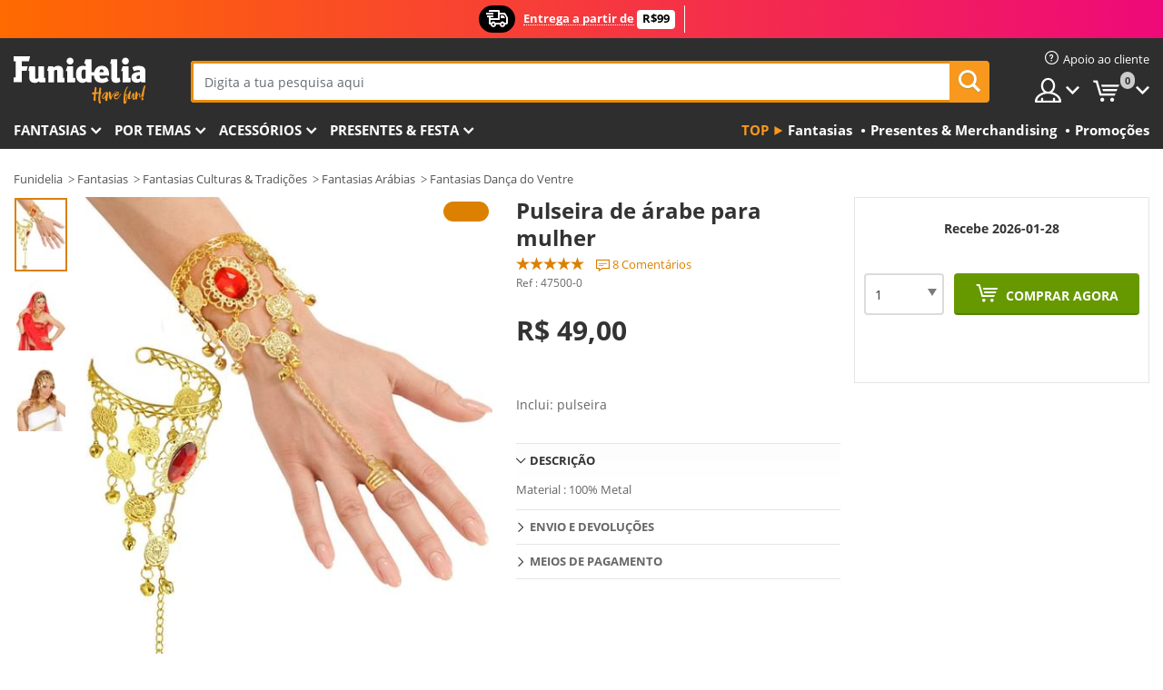

--- FILE ---
content_type: text/html; charset=UTF-8
request_url: https://www.funidelia.com.br/pulseira-de-arabe-para-mulher-47500.html
body_size: 19864
content:

<!DOCTYPE html>
<!--[if gt IE 8]><!-->
<html class="no-js" lang="pt-BR">
<!--<![endif]-->
<head>
    <title>Pulseira de árabe para mulher. Os mais divertidos | Funidelia</title>
    <meta charset="UTF-8">
<meta http-equiv="X-UA-Compatible" content="IE=edge">
<meta name="description" content="Dá um toque de estilo ao teu disfarce com uma original Pulseira de árabe para mulher. Entrega 24h.">
<meta name="HandheldFriendly" content="True">
<meta name="apple-mobile-web-app-capable" content="yes">
<meta name="viewport" content="width=device-width,initial-scale=1,maximum-scale=1,minimum-scale=1,user-scalable=0">
<meta property="og:title" content="Pulseira de árabe para mulher. Os mais divertidos | Funidelia">
<meta property="og:url" content="https://www.funidelia.com.br/pulseira-de-arabe-para-mulher-47500.html">
<meta property="og:type" content="article">
<meta property="og:image" content="https://static1.funidelia.com/53554-f4_big/pulseira-de-arabe-para-mulher.jpg">
<meta property="og:description" content="Dá um toque de estilo ao teu disfarce com uma original Pulseira de árabe para mulher. Entrega 24h.">
<meta property="og:site_name" content="Funidelia">
<meta name="twitter:card" content="summary_large_image">
<meta name="twitter:site" content="@funidelia">
<meta name="twitter:creator" content="@funidelia">
<meta name="twitter:title" content="Pulseira de árabe para mulher. Os mais divertidos | Funidelia">
<meta name="twitter:description" content="Dá um toque de estilo ao teu disfarce com uma original Pulseira de árabe para mulher. Entrega 24h.">
<meta name="twitter:image" content="https://static1.funidelia.com/53554-f4_big/pulseira-de-arabe-para-mulher.jpg">
<meta name="theme-color" content="#565656">
<meta name="msapplication-navbutton-color" content="#565656">
<meta name="apple-mobile-web-app-capable" content="yes">
<meta name="apple-mobile-web-app-status-bar-style" content="black">
<link href="https://www.funidelia.com.br/pulseira-de-arabe-para-mulher-47500.html" rel="canonical">
<link href="https://www.funidelia.es/pulsera-de-zingara-para-mujer-47500.html" rel="alternate" hreflang="es-ES">
<link href="https://www.funidelia.be/bracelet-gitane-femme-47500.html" rel="alternate" hreflang="fr-BE">
<link href="https://www.funidelia.fr/bracelet-gitane-femme-47500.html" rel="alternate" hreflang="fr-FR">
<link href="https://www.funidelia.ch/arabisches-armband-fur-damen-47500.html" rel="alternate" hreflang="de-CH">
<link href="https://www.funidelia.ch/fr/bracelet-gitane-femme-47500.html" rel="alternate" hreflang="fr-CH">
<link href="https://www.funidelia.ch/it/bracciale-da-zingara-per-donna-47500.html" rel="alternate" hreflang="it-CH">
<link href="https://www.funidelia.de/arabisches-armband-fur-damen-47500.html" rel="alternate" hreflang="de-DE">
<link href="https://www.funidelia.at/arabisches-armband-fur-damen-47500.html" rel="alternate" hreflang="de-AT">
<link href="https://www.funidelia.co.uk/womans-gypsy-bracelet-47500.html" rel="alternate" hreflang="en-GB">
<link href="https://www.funidelia.ie/womans-gypsy-bracelet-47500.html" rel="alternate" hreflang="en-IE">
<link href="https://www.funidelia.it/bracciale-da-zingara-per-donna-47500.html" rel="alternate" hreflang="it-IT">
<link href="https://www.funidelia.pt/pulseira-de-arabe-para-mulher-47500.html" rel="alternate" hreflang="pt-PT">
<link href="https://www.funidelia.nl/zigeuner-armband-voor-vrouw-47500.html" rel="alternate" hreflang="nl-NL">
<link href="https://www.funidelia.com/womans-gypsy-bracelet-47500.html" rel="alternate" hreflang="en-US">
<link href="https://www.funidelia.com/es/pulsera-de-zingara-para-mujer-47500.html" rel="alternate" hreflang="es-US">
<link href="https://www.funidelia.pl/cygaska-bransoletka-damska-47500.html" rel="alternate" hreflang="pl-PL">
<link href="https://www.funidelia.dk/sigojnerarmband-til-kvinder-47500.html" rel="alternate" hreflang="da-DK">
<link href="https://www.funidelia.se/zigenararmband-dam-47500.html" rel="alternate" hreflang="sv-SE">
<link href="https://www.funidelia.cz/arabsk-naramek-pro-eny-47500.html" rel="alternate" hreflang="cs-CZ">
<link href="https://www.funidelia.cl/pulsera-de-zingara-para-mujer-47500.html" rel="alternate" hreflang="es-CL">
<link href="https://www.funidelia.co/pulsera-de-zingara-para-mujer-47500.html" rel="alternate" hreflang="es-CO">
<link href="https://www.funidelia.no/sigoyner-armband-dame-47500.html" rel="alternate" hreflang="nn-NO">
<link href="https://www.funidelia.fi/naisten-gypsykasikoru-47500.html" rel="alternate" hreflang="fi-FI">
<link href="https://www.funidelia.mx/pulsera-de-zingara-para-mujer-47500.html" rel="alternate" hreflang="es-MX">
<link href="https://www.funidelia.pe/pulsera-de-zingara-para-mujer-47500.html" rel="alternate" hreflang="es-PE">
<link href="https://www.funidelia.ca/womans-gypsy-bracelet-47500.html" rel="alternate" hreflang="en-CA">
<link href="https://www.funidelia.ca/fr/bracelet-gitane-femme-47500.html" rel="alternate" hreflang="fr-CA">
<link href="https://www.funidelia.com.br/pulseira-de-arabe-para-mulher-47500.html" rel="alternate" hreflang="pt-BR">
<link href="https://www.funidelia.sg/womans-gypsy-bracelet-47500.html" rel="alternate" hreflang="en-SG">
<link href="https://www.funidelia.co.il/zmyd-hrby-lnsym-47500.html" rel="alternate" hreflang="he-IL">
<link href="https://www.funidelia.co.il/en/womans-gypsy-bracelet-47500.html" rel="alternate" hreflang="en-IL">
<link href="https://www.funidelia.com.ua/arabska-braslet-dla-zinok-47500.html" rel="alternate" hreflang="uk-UA">
<link href="https://www.funidelia.com.ua/ru/womans-gypsy-bracelet-47500.html" rel="alternate" hreflang="ru-UA">
<link href="https://www.funidelia.co.nz/womans-gypsy-bracelet-47500.html" rel="alternate" hreflang="en-NZ">
<link href="https://www.funidelia.com.au/womans-gypsy-bracelet-47500.html" rel="alternate" hreflang="en-AU">
<link href="https://www.funidelia.ro/brar-de-iganc-pentru-femeie-47500.html" rel="alternate" hreflang="ro-RO">
<link href="https://www.funidelia.com.pa/pulsera-de-zingara-para-mujer-47500.html" rel="alternate" hreflang="es-PA">
<link href="https://www.funidelia.com.ar/pulsera-de-zingara-para-mujer-47500.html" rel="alternate" hreflang="es-AR">
<link href="https://www.funidelia.gr/arabika-brachioli-gia-tis-gynaikes-47500.html" rel="alternate" hreflang="el-GR">
<link href="https://www.funidelia.hr/arapski-narukvica-za-zene-47500.html" rel="alternate" hreflang="hr-HR">
<link href="https://www.funidelia.jp/nu-xingnotamenoarabia-yuburesuretto-47500.html" rel="alternate" hreflang="ja-JP">
<link href="https://www.funidelia.my/womans-gypsy-bracelet-47500.html" rel="alternate" hreflang="ms-MY">
<link href="https://www.funidelia.my/en/womans-gypsy-bracelet-47500.html" rel="alternate" hreflang="en-MY">
<link href="https://www.funidelia.kr/womans-gypsy-bracelet-47500.html" rel="alternate" hreflang="ko-KR">
<link href="https://www.funidelia.hk/womans-gypsy-bracelet-47500.html" rel="alternate" hreflang="zh-HK">
<link href="https://www.funidelia.hk/en/womans-gypsy-bracelet-47500.html" rel="alternate" hreflang="en-HK">
<link href="https://www.funidelia.hu/arab-karkoto-noi-47500.html" rel="alternate" hreflang="hu-HU">
<link href="https://www.funidelia.ph/womans-gypsy-bracelet-47500.html" rel="alternate" hreflang="en-PH">
<link href="https://www.funidelia.sk/arabska-naramok-pre-zeny-47500.html" rel="alternate" hreflang="sk-SK">
<link href="https://www.funidelia.ru/womans-gypsy-bracelet-47500.html" rel="alternate" hreflang="ru-RU">
<link href="https://www.funidelia.bg/arabski-grivna-za-zeni-47500.html" rel="alternate" hreflang="bg-BG">
<link href="https://www.funidelia.ee/womans-gypsy-bracelet-47500.html" rel="alternate" hreflang="et-EE">
<link href="https://www.funidelia.lt/womans-gypsy-bracelet-47500.html" rel="alternate" hreflang="lt-LT">
<link href="https://www.funidelia.lv/womans-gypsy-bracelet-47500.html" rel="alternate" hreflang="lv-LV">
<link href="https://www.funidelia.si/womans-gypsy-bracelet-47500.html" rel="alternate" hreflang="sl-SL">
<link href="https://www.funidelia.rs/womans-gypsy-bracelet-47500.html" rel="alternate" hreflang="sr-RS">
<link href="https://www.funidelia.is/womans-gypsy-bracelet-47500.html" rel="alternate" hreflang="is-IS">
<link href="https://www.funidelia.es/pulsera-de-zingara-para-mujer-47500.html" rel="alternate" hreflang="es">
<link href="https://www.funidelia.fr/bracelet-gitane-femme-47500.html" rel="alternate" hreflang="fr">
<link href="https://www.funidelia.de/arabisches-armband-fur-damen-47500.html" rel="alternate" hreflang="de">
<link href="https://www.funidelia.nl/zigeuner-armband-voor-vrouw-47500.html" rel="alternate" hreflang="nl">
<link href="https://www.funidelia.com/womans-gypsy-bracelet-47500.html" rel="alternate" hreflang="en">
<link href="https://www.funidelia.pt/pulseira-de-arabe-para-mulher-47500.html" rel="alternate" hreflang="pt">
<link href="https://www.funidelia.it/bracciale-da-zingara-per-donna-47500.html" rel="alternate" hreflang="it">
<link href="https://static1.funidelia.com" rel="preconnect" crossorigin="">
<link href="https://static1.funidelia.com" rel="dns-prefetch">
<link href="/newfront/css/funidelia6/fancybox.min.css" rel="stylesheet">
<link href="/newfront/css/funidelia6/bootstrap-datetimepicker.min.css" rel="stylesheet">
<link href="/newfront/css/funidelia6/global.css" rel="stylesheet">
<link href="/newfront/css/funidelia6/cookieconsent.css" rel="stylesheet">
<script src="/newfront/js/funidelia6/cookie-consent-didomi.js" defer></script>
<script src="//widget.trustpilot.com/bootstrap/v5/tp.widget.bootstrap.min.js" async></script>
<script src="/newfront/js/funidelia6/libs/jquery.js"></script>
<script src="/newfront/js/funidelia6/libs/lazysizes.min.js"></script>
<script type="text/javascript">window.didomiConfig = { languages: { enabled: ['pt'], default: 'pt' } };</script>    <meta name="csrf-param" content="_csrf">
    <meta name="csrf-token" content="c1I3Zll6ZDkialsMbhEwbCwkRg84Dg1AKihVKiFXN1wcHUUQDTgqaQ==">
    <!-- Fonts -->
    <style>
        /* ------------------------------------------------------ */
        /* FONTS */
        /* ------------------------------------------------------ */
        @font-face {
            font-display: swap;
            font-family: 'Open Sans';
            font-style: normal;
            font-weight: 400;
            src: local('Open Sans'), local('OpenSans'), url(https://fonts.gstatic.com/s/opensans/v13/K88pR3goAWT7BTt32Z01mxJtnKITppOI_IvcXXDNrsc.woff2) format('woff2');
            unicode-range: U+0460-052F, U+20B4, U+2DE0-2DFF, U+A640-A69F
        }

        @font-face {
            font-display: swap;
            font-family: 'Open Sans';
            font-style: normal;
            font-weight: 400;
            src: local('Open Sans'), local('OpenSans'), url(https://fonts.gstatic.com/s/opensans/v13/RjgO7rYTmqiVp7vzi-Q5URJtnKITppOI_IvcXXDNrsc.woff2) format('woff2');
            unicode-range: U+0400-045F, U+0490-0491, U+04B0-04B1, U+2116
        }

        @font-face {
            font-display: swap;
            font-family: 'Open Sans';
            font-style: normal;
            font-weight: 400;
            src: local('Open Sans'), local('OpenSans'), url(https://fonts.gstatic.com/s/opensans/v13/LWCjsQkB6EMdfHrEVqA1KRJtnKITppOI_IvcXXDNrsc.woff2) format('woff2');
            unicode-range: U+1F00-1FFF
        }

        @font-face {
            font-display: swap;
            font-family: 'Open Sans';
            font-style: normal;
            font-weight: 400;
            src: local('Open Sans'), local('OpenSans'), url(https://fonts.gstatic.com/s/opensans/v13/xozscpT2726on7jbcb_pAhJtnKITppOI_IvcXXDNrsc.woff2) format('woff2');
            unicode-range: U+0370-03FF
        }

        @font-face {
            font-display: swap;
            font-family: 'Open Sans';
            font-style: normal;
            font-weight: 400;
            src: local('Open Sans'), local('OpenSans'), url(https://fonts.gstatic.com/s/opensans/v13/59ZRklaO5bWGqF5A9baEERJtnKITppOI_IvcXXDNrsc.woff2) format('woff2');
            unicode-range: U+0102-0103, U+1EA0-1EF9, U+20AB
        }

        @font-face {
            font-display: swap;
            font-family: 'Open Sans';
            font-style: normal;
            font-weight: 400;
            src: local('Open Sans'), local('OpenSans'), url(https://fonts.gstatic.com/s/opensans/v13/u-WUoqrET9fUeobQW7jkRRJtnKITppOI_IvcXXDNrsc.woff2) format('woff2');
            unicode-range: U+0100-024F, U+1E00-1EFF, U+20A0-20AB, U+20AD-20CF, U+2C60-2C7F, U+A720-A7FF
        }

        @font-face {
            font-display: swap;
            font-family: 'Open Sans';
            font-style: normal;
            font-weight: 400;
            src: local('Open Sans'), local('OpenSans'), url(https://fonts.gstatic.com/s/opensans/v13/cJZKeOuBrn4kERxqtaUH3VtXRa8TVwTICgirnJhmVJw.woff2) format('woff2');
            unicode-range: U+0000-00FF, U+0131, U+0152-0153, U+02C6, U+02DA, U+02DC, U+2000-206F, U+2074, U+20AC, U+2212, U+2215, U+E0FF, U+EFFD, U+F000
        }

        @font-face {
            font-display: swap;
            font-family: 'Open Sans';
            font-style: normal;
            font-weight: 700;
            src: local('Open Sans Bold'), local('OpenSans-Bold'), url(https://fonts.gstatic.com/s/opensans/v13/k3k702ZOKiLJc3WVjuplzK-j2U0lmluP9RWlSytm3ho.woff2) format('woff2');
            unicode-range: U+0460-052F, U+20B4, U+2DE0-2DFF, U+A640-A69F
        }

        @font-face {
            font-display: swap;
            font-family: 'Open Sans';
            font-style: normal;
            font-weight: 700;
            src: local('Open Sans Bold'), local('OpenSans-Bold'), url(https://fonts.gstatic.com/s/opensans/v13/k3k702ZOKiLJc3WVjuplzJX5f-9o1vgP2EXwfjgl7AY.woff2) format('woff2');
            unicode-range: U+0400-045F, U+0490-0491, U+04B0-04B1, U+2116
        }

        @font-face {
            font-display: swap;
            font-family: 'Open Sans';
            font-style: normal;
            font-weight: 700;
            src: local('Open Sans Bold'), local('OpenSans-Bold'), url(https://fonts.gstatic.com/s/opensans/v13/k3k702ZOKiLJc3WVjuplzBWV49_lSm1NYrwo-zkhivY.woff2) format('woff2');
            unicode-range: U+1F00-1FFF
        }

        @font-face {
            font-display: swap;
            font-family: 'Open Sans';
            font-style: normal;
            font-weight: 700;
            src: local('Open Sans Bold'), local('OpenSans-Bold'), url(https://fonts.gstatic.com/s/opensans/v13/k3k702ZOKiLJc3WVjuplzKaRobkAwv3vxw3jMhVENGA.woff2) format('woff2');
            unicode-range: U+0370-03FF
        }

        @font-face {
            font-display: swap;
            font-family: 'Open Sans';
            font-style: normal;
            font-weight: 700;
            src: local('Open Sans Bold'), local('OpenSans-Bold'), url(https://fonts.gstatic.com/s/opensans/v13/k3k702ZOKiLJc3WVjuplzP8zf_FOSsgRmwsS7Aa9k2w.woff2) format('woff2');
            unicode-range: U+0102-0103, U+1EA0-1EF9, U+20AB
        }

        @font-face {
            font-display: swap;
            font-family: 'Open Sans';
            font-style: normal;
            font-weight: 700;
            src: local('Open Sans Bold'), local('OpenSans-Bold'), url(https://fonts.gstatic.com/s/opensans/v13/k3k702ZOKiLJc3WVjuplzD0LW-43aMEzIO6XUTLjad8.woff2) format('woff2');
            unicode-range: U+0100-024F, U+1E00-1EFF, U+20A0-20AB, U+20AD-20CF, U+2C60-2C7F, U+A720-A7FF
        }

        @font-face {
            font-display: swap;
            font-family: 'Open Sans';
            font-style: normal;
            font-weight: 700;
            src: local('Open Sans Bold'), local('OpenSans-Bold'), url(https://fonts.gstatic.com/s/opensans/v13/k3k702ZOKiLJc3WVjuplzOgdm0LZdjqr5-oayXSOefg.woff2) format('woff2');
            unicode-range: U+0000-00FF, U+0131, U+0152-0153, U+02C6, U+02DA, U+02DC, U+2000-206F, U+2074, U+20AC, U+2212, U+2215, U+E0FF, U+EFFD, U+F000
        }

        @font-face {
            font-family: 'iconfuni';
            font-display: swap;
            src: url('https://static1.funidelia.com/fonts/funidelia6/iconfuni.eot?m8h5y2');
            src: url('https://static1.funidelia.com/fonts/funidelia6/iconfuni.eot?m8h5y2#iefix') format('embedded-opentype'),
            url('https://static1.funidelia.com/fonts/funidelia6/iconfuni.ttf?m8h5y2') format('truetype'),
            url('https://static1.funidelia.com/fonts/funidelia6/iconfuni.woff?m8h5y2') format('woff'),
            url('https://static1.funidelia.com/fonts/funidelia6/iconfuni.svg?m8h5y2#iconfuni') format('svg');
            font-weight: normal;
            font-style: normal;
        }
    </style>


    <!-- I: Pixels Header -->
    <!-- I: GOOGLE ANALYTICS -->
<script type="text/javascript">
    
    function getCookie(k){ return(document.cookie.match('(^|; )'+k+'=([^;]*)')||0)[2] }
  if (typeof ga !== 'undefined') {
        ga('create', 'UA-91473032-1', 'auto');
        ga('require', 'displayfeatures');
        // AB Test variable
        ga('set', 'dimension4', 'Control');
        // Multilanguage custom dimension
      (function(window) {
          var d=(window.location.host).split("."); d=d[d.length-1];
          if(d==='ch' && typeof ga!=='undefined') {
              var p=(window.location.pathname).split("/"); p=(p.length>1)? p[1]:p;
              if(p.match(/^[a-zA-Z]{2}$/gi))
                    ga('set', 'dimension5', p);
            }
        })(window);
        // ClientID cookie to custom dimension
      (function(clientId) {
          if(typeof clientId!=='undefined' && clientId!=='') {
              var c=(clientId.split(".")[2] + '.' + clientId.split(".")[3]);
                ga('set', 'dimension6', c);
            }
        })(getCookie('_ga'));

        // Send the page view
        ga('send', 'pageview');
        ga('require', 'ecommerce');
    }
</script>
<!-- F: GOOGLE ANALYTICS -->
    <!-- F: Pixels Header -->
    <meta name="format-detection" content="telephone=no">

    <link rel="shortcut icon" href="https://static1.funidelia.com/img/icons/funidelia6/favicon.ico"/>
    <link rel="apple-touch-icon" sizes="57x57"
          href="https://static1.funidelia.com/img/icons/funidelia6/apple-touch-icon-57x57.png">
    <link rel="apple-touch-icon" sizes="72x72"
          href="https://static1.funidelia.com/img/icons/funidelia6/apple-touch-icon-72x72.png">
    <link rel="apple-touch-icon" sizes="114x114"
          href="https://static1.funidelia.com/img/icons/funidelia6/apple-touch-icon-114x114.png">
    <link rel="apple-touch-icon" sizes="144x144"
          href="https://static1.funidelia.com/img/icons/funidelia6/apple-touch-icon-144x144.png">
    <link rel="apple-touch-icon" sizes="60×60"
          href="https://static1.funidelia.com/img/icons/funidelia6/touch-icon-iphone-60x60.png">
    <link rel="apple-touch-icon" sizes="76×76"
          href="https://static1.funidelia.com/img/icons/funidelia6/touch-icon-ipad-76x76.png">
    <link rel="apple-touch-icon" sizes="120×120"
          href="https://static1.funidelia.com/img/icons/funidelia6/touch-icon-iphone-retina-120x120.png">
    <link rel="apple-touch-icon" sizes="152×152"
          href="https://static1.funidelia.com/img/icons/funidelia6/touch-icon-ipad-retina-152x152.png">
    <link rel="apple-touch-icon" sizes="180×180"
          href="https://static1.funidelia.com/img/icons/funidelia6/apple-touch-icon-180x180.png">
    <link rel="icon" sizes="192×192" href="https://static1.funidelia.com/img/icons/funidelia6/touch-icon-192x192.png">
    <link rel="icon" sizes="128×128" href="https://static1.funidelia.com/img/icons/funidelia6/touch-icon-128x128.png">

    </head>
<body id="product-page">
<!-- Google Tag Manager -->
<script>                    
                    dataLayer = window.dataLayer||[];
                    dataLayer.push({"id_product":"47500","avgval":"4.8750","numval":"8","id_shop":33,"id_lang":6,"store":"br","currency":"BRL","environment":"PRO","vertexModeShopEnabled":1,"vertexModeLangEnabled":1,"vertexEventShops":["1","2","4","6","7","8","9","10","11","12","13","16","20","21","24","25","29","31","39","42","43","48","50","52"],"vertexEventLangs":["1","2","3","4","5","6","7","8","9","10","11","12","14","23","26","27","29","30","31"],"languageCode":"pt-BR","testAbName":"","id_testab_segment":"","pageCategory":"product"});
                    function gtag(){dataLayer.push(arguments);}
                    gtag('js', new Date());
                </script><script>
                window.dataLayer = window.dataLayer || [];
                function gtag(){dataLayer.push(arguments);}
                gtag('config', {
                    'allow_enhanced_conversions': true
                });
                var enhanced_conversion_data = {};
                </script>
                <!-- Google tag (gtag.js) -->
                <script async src='https://www.googletagmanager.com/gtag/js?id=AW-941662587'></script>
                <script>
                window.dataLayer = window.dataLayer || [];
                function gtag(){dataLayer.push(arguments);}
                gtag('js', new Date());
                gtag('config', 'AW-941662587');
                </script><noscript><iframe src="//www.googletagmanager.com/ns.html?id=GTM-MLTCBPR"
                height="0" width="0" style="display:none;visibility:hidden"></iframe></noscript>
                <script>(function(w,d,s,l,i){w[l]=w[l]||[];w[l].push({'gtm.start':
                new Date().getTime(),event:'gtm.js'});var f=d.getElementsByTagName(s)[0],
                j=d.createElement(s),dl=l!='dataLayer'?'&l='+l:'';j.async=true;j.src=
                '//www.googletagmanager.com/gtm.js?id='+i+dl;f.parentNode.insertBefore(j,f);
                })(window,document,'script','dataLayer','GTM-MLTCBPR');</script><!-- End Google Tag Manager -->
<script type="text/javascript">var languageItems=(function(){var _languages={"d4a8968f52233729744797511ed0b4c0":"Are you sure you want to delete these items?","80ebdccece38141cd9c0f9b3b623091f":"Are you sure you want to delete this item?","074b03b4412887edb3e3a82e13af0805":"Translation Language: {name}","c9cc8cce247e49bae79f15173ce97354":"Save","d3d2e617335f08df83599665eef8a418":"Close","2c001e112362cf23b3ae510a082bfd2f":"Ver mais","92eb39a1407d02c39fc0403548241472":"Fechar","c505a523b530a1d6cbe1032888faf4cf":"Ver todas as opções","dc52ced9d4cb3e54bc844d244eabf16e":"Esconder","a1bb4005c97d90c2b9e6e5e70aeb4a39":"Ver ficha","89de7cdf72ec3e86dc4e9f855cceceeb":"Tamanho","3a9d91e217cf6dc8f7bdb006d3ee59b7":"Preço","ca2c86ecadd1cc864d4cad2935120ba9":"Novidade","4352a5342c0822e2b90b767c1a412fe2":"Disponível","75be016667431efb1831274f515a59b4":"Antes","d20f652b79b41449b66aaa14831b6b12":"Adicionar","4cb47e60921d2f6c40e1983714081495":"Sugestões de procura","9cfefed8fb9497baa5cd519d7d2bb5d7":"em"};return{getLanguageItems:function(){return _languages;}};})();</script>
<!-- HEADER START -->
<script type="application/ld+json">{"@context":"http:\/\/schema.org\/","@type":"Organization","name":"Funidelia","legalName":"FUNIGLOBAL DEVELOPMENTS SL","url":"https:\/\/www.funidelia.info","logo":"https:\/\/www.funidelia.com.br\/img\/global\/funidelia_logo.png","brand":{"@type":"Brand","name":"Funidelia","logo":"https:\/\/www.funidelia.com.br\/img\/global\/funidelia_logo.png","slogan":"Have Fun!","url":"https:\/\/www.funidelia.com.br\/"}}</script><header id="header">
    <section id="header-msg" class="wc2">
	<div class="phase1">
		<span class="ico"><i class="ico-send-ng"></i>&nbsp;</span> 
 
			<span class="txt-h1">Entrega a partir de</span>
		 
			<span class="txt-h2">R$99</span>
	</div>
		<script type="text/javascript">
			var limit_date = '2028-12-31 23:59:59';
		</script>
</section>
    <div id="header-ctt" class="container">
        <h2 id="header-brand"><a href="/" title="Ir ao início de Funidelia">Funidelia. A tua loja de fatos Online e Acessórios  em Internet</a></h2>
        <section id="header-nav">
			<ul class="header-nav-menu">
				<li class="head-client"><a href="/faq/servico-de-apoio-ao-cliente" title="Apoio ao cliente" class="opt" ><i class="ico-hn-client"></i><span class="txt">Apoio ao cliente</span></a></li>
				<li class="head-sep"></li>
				<li class="head-search"><a href="#" title="Procurar" class="opt js-head-search"><span class="txt">Procurar</span></a></li>
				<li class="head-user dropdown">
					<a class="opt dropdown-toggle" data-toggle="dropdown" aria-haspopup="true" aria-expanded="false" title="A minha conta"><span class="txt">A minha conta</span></a>
					<div class="dropdown-menu dropdown-menu-right">
						<div id="my-account-login-form" style="display: block;">
							<span class="hidden">Entrar na conta:</span>
							<form id="loginForm-header" name="loginForm" method="POST" action="/index.php?controller=authentication" class="form">
								<fieldset>
									<div class="form-group">
										<label for="loginForm-cps-email">E-mail:</label>
										<input type="text" name="email" id="loginForm-cps-email" value="" class="form-control">
									</div>
									<div class="form-group">
										<label for="loginForm-cps-password">Palavra-passe:</label>
										<input type="password" name="passwd" id="loginForm-cps-password" value="" class="form-control" />
									</div>
									<div class="form-group">
										<input type="submit" id="loginForm-header-submit" name="SubmitLogin" class="btn-form" value="Entrar" />
										<span class="link" data-ref="/index.php?controller=password" onclick="window.location.href=this.getAttribute('data-ref');"
                                              title="Lembra-te da tua palavra-passe clicando aqui">
                                            Esqueceste a tua palavra-passe?                                        </span>
									</div>
								</fieldset>
							</form>
						</div>
					</div>
				</li>
					<li id="cart" class="head-cart dropdown">
						<a href="https://www.funidelia.com.br/carrito" title="Meu carrinho" class="opt dropdown-toggle active" data-toggle="dropdown" id="slidecartBtn"><span class="txt">Meu carrinho</span> <span class="badged num funi-blockcartbadge">&nbsp;</span></a>

						<div id="slidecart" class="slidecart dropdown-menu dropdown-menu-right">
							<span class="dropdown-header">Meu carrinho</span>
							<div class="dropdown-padd">
                                <div class="lazyloading"></div>
							</div>
						</div>
					</li>
			</ul>
        </section>
		<section id="header-search">
			<div class="search-form">

				<form id="searhForm-header" action="/search" method="get">
					<fieldset>
						<div class="search-group">
							<label for="query">Procurar por:</label>
							<input type="text" id="searchForm-query-header" name="query" class="form-control" placeholder="Digita a tua pesquisa aqui" />
							<input type="reset" value="x" class="searchForm-reset-header" />
							<span class="search-group-btn">
								<button type="submit" id="searchForm-submit-header" class="btn btn-search">
									<i class="icf-search"></i><span class="txt">Procurar</span>
								</button>
							</span>
						</div>
					</fieldset>
				</form>
			</div>
		</section>
<section id="header-menu">
	<a id="slidemenuBtn" href="#slidemenu" title="O que queres comprar?" class="opt-menu dropdown-toggle"><span class="txt">O que queres comprar?</span></a>
	<div id="slidemenu" >
		<div class="header-menu-responsive dropdown-menu">
			<ul class="header-menu-movil clearfix">
				<li class="opt-movil "><a title="Voltar" class="sidr-close-window opt-back">Voltar</a></li>
				<li class="opt-movil "><a title="A minha conta" id="menu-movil-user-btn"  class="opt-user">A minha conta</a></li>
				
				<li id="header-movil-user" class="clearfix">
					<div id="my-account-login-form-mobile" style="display: block;">
						<span class="hidden">Entrar na conta:</span>
						<form id="loginFormMobile" name="loginForm" method="POST" action="/index.php?controller=authentication&back=https://www.funidelia.com.br/pulseira-de-arabe-para-mulher-47500.html"  class="form">
							<fieldset>
								<div class="form-group">
									<label for="loginFormMobile-cps-email">E-mail:</label>
									<input type="text" name="email" id="loginFormMobile-cps-email" value="" class="form-control">
								</div>
								<div class="form-group">
									<label for="loginFormMobile-cps-password">Palavra-passe:</label>
									<input type="password" name="passwd" id="loginFormMobile-cps-password" value="" class="form-control" />
								</div>
								<input type="submit" id="loginFormMobile-submit" name="SubmitLogin" class="btn-form" value="Entrar" />
                                <span class="link" data-ref="/index.php?controller=password" onclick="window.location.href=this.getAttribute('data-ref');"
                                      title="Lembra-te da tua palavra-passe clicando aqui">
                                    Esqueceste a tua palavra-passe?                                </span>
							</fieldset>
						</form>
					</div>
				</li>
				
			</ul>
				<ul class="header-menu-nav clearfix">
					<li class="opt-links">
						<div class="menu-h2"><a href="#" title="Mais produtos">Top</a></div>
						<div class="dropdown clearfix">
							<div class="fdo clearfix">
								<ul class="clearfix">
											<li>
			<a href="/fantasias/951" title="Fantasias" ><img data-src="https://static1.funidelia.com/img/fr_landing_block/funidelia6/landings/20250708_MENULINKS_DISFRACES_PT.jpg" alt="Fantasias" class="img lazyload"><span class="txt">Fantasias</span></a>
    	</li>
		<li>
			<a href="/presentes-geek/6235" title="Presentes & Merchandising" ><img data-src="https://static1.funidelia.com/img/fr_landing_block/funidelia6/landings/20181029_MENULINKS_MERCHAND_REGALOSFRIKIS_PT.gif" alt="Presentes & Merchandising" class="img lazyload"><span class="txt">Presentes & Merchandising</span></a>
    	</li>
		<li>
			<a href="/outlet-funidelia/8822" title="Promoções" ><img data-src="https://static1.funidelia.com/img/fr_landing_block/funidelia6/landings/20250708_MENULINKS_PROMOCIONES_PT.jpg" alt="Promoções" class="img lazyload"><span class="txt">Promoções</span></a>
    	</li>
								</ul>
							</div>
						</div>
					</li>					
						<li class="opt-normal">
							<div class="menu-h2">
								<a href="/fantasias/951" title="FANTASIAS" >FANTASIAS</a>
							</div>
							<div class="dropdown">
								<div class="fdo clearfix">
										<div class="header-menu-cat">
											<div class="menu-column-title">
													<a title="Em Destaque:" >Em Destaque:</a>
											</div>
												<ul class="lst-cats">
															<li>
			<a class="gae-menu-mob" href="#" title=""></a>
		</li>
												</ul>
													</div>
													<div class="header-menu-tags ">
                                                        <div class="draggable-module">
                                                        													<div class="menu-column-title">
															<a title="👫  Fantasias para Adultos" >👫  Fantasias para Adultos</a>
									
													</div>
													<ul class="lst-tags clearfix">
																<li>
			<a href="/fantasias/homem/1630" title="Fantasias para Homem">Fantasias para Homem</a>
		</li>
		<li>
			<a href="/fantasias/mulher/1631" title="Fantasias Fatos para Mulher">Fantasias  para Mulher</a>
		</li>
		<li>
			<a href="/fantasias/adulto/1643" title="Fantasias para Adultos">Fantasias para Adultos</a>
		</li>
													</ul>
                                                        </div>
													</div>
													<div class="header-menu-tags ">
                                                        <div class="draggable-module">
                                                        													<div class="menu-column-title">
															<a title="👧 Fantasias para Crianças" >👧 Fantasias para Crianças</a>
									
													</div>
													<ul class="lst-tags clearfix">
																<li>
			<a href="/fantasias/menino/1636" title="Fantasias Fatos para Menino e Rapaz">Fantasias para Menino e Rapaz</a>
		</li>
		<li>
			<a href="/fantasias/menina/1637" title="Fantasias para Menina e Rapariga">Fantasias para Menina e Rapariga</a>
		</li>
		<li>
			<a href="/fantasias/bebe/1646" title="Fantasias para Bebés">Fantasias para Bebés</a>
		</li>
		<li>
			<a href="/fantasias/infantil/1645" title="Fantasias para Crianças">Fantasias para Crianças</a>
		</li>
													</ul>
                                                        </div>
													</div>
													<div class="header-menu-tags ">
                                                        <div class="draggable-module">
                                                        													<div class="menu-column-title">
															<a title="🤠 Outras fantasias" >🤠 Outras fantasias</a>
									
													</div>
													<ul class="lst-tags clearfix">
																<li>
			<a href="/fantasias/tamanhos-grandes/3758" title="Fatos Tamanhos Grandes para Crianças">Tamanhos Grandes</a>
		</li>
		<li>
			<a href="/fantasias/sexy/1087" title="Fatos Sexy para Crianças">Sexy</a>
		</li>
		<li>
			<a href="/fantasias-disfarces-aos-pares/8110" title="Fatos Pares para Crianças">Pares</a>
		</li>
		<li>
			<a href="/disfarces-grupo/6268" title="Fatos Grupos e Família para Crianças">Grupos e Família</a>
		</li>
		<li>
			<a href="/fantasias/cao/1642" title="Fatos Cão para Crianças">Cão</a>
		</li>
		<li>
			<a href="/fantasias/baratos/4391" title="Fantasias Baratas">Fantasias Baratas</a>
		</li>
		<li>
			<a href="/outlet-funidelia/8822" title="Fatos Promoções para Crianças">Promoções</a>
		</li>
													</ul>
                                                        </div>
									</div>
								</div>
								<ul class="all">
									<li class="all">
										<a href="/fantasias/951" title="Ver todos">Ver todos</a>
									</li>
								</ul>
									<img data-src="https://static1.funidelia.com/img/fr_landing_block/funidelia6/landings/201908_FUNIDELIA_CAB_MENU_DISFRACES_HALLOWEEN.jpg" alt="" class="header-menu-img lazyload">
							</div>
						</li>
						<li class="opt-normal">
							<div class="menu-h2">
								<a href="/fantasias/951" title="Fatos Por temas" >Por temas</a>
							</div>
							<div class="dropdown">
								<div class="fdo clearfix">
										<div class="header-menu-cat">
											<div class="menu-column-title">
													<a title="Em Destaque:" >Em Destaque:</a>
											</div>
												<ul class="lst-cats">
															<li>
			<a class="gae-menu-mob" href="#" title=""></a>
		</li>
												</ul>
													</div>
													<div class="header-menu-tags ">
                                                        <div class="draggable-module">
                                                        													<div class="menu-column-title">
															<a title="🎉 Melhores Disfarces" >🎉 Melhores Disfarces</a>
									
													</div>
													<ul class="lst-tags clearfix">
																<li>
			<a href="/fantasias/animais-insetos/3513" title="Fatos Animais">Animais</a>
		</li>
		<li>
			<a href="/tematica/policia/4964" title="Fatos Polícia">Polícia</a>
		</li>
		<li>
			<a href="/fantasias/piratas/3327" title="Fatos Piratas">Piratas</a>
		</li>
		<li>
			<a href="/fantasias/comidas-bebidas/3514" title="Fatos Comidas & Bebidas">Comidas & Bebidas</a>
		</li>
		<li>
			<a href="/tematica/frutas/1270" title="Fatos Frutas">Frutas</a>
		</li>
		<li>
			<a href="/fantasias/profissoes/3508" title="Fatos Profissões">Profissões</a>
		</li>
		<li>
			<a href="/fantasias/palhacos-circo/3314" title="Fatos Palhaços & Circo">Palhaços & Circo</a>
		</li>
		<li>
			<a href="/fantasias/videojogos-jogos/3510" title="Fatos Videojogos">Videojogos</a>
		</li>
		<li>
			<a href="/tematica/steampunk/1482" title="Fatos Steampunk">Steampunk</a>
		</li>
													</ul>
                                                        </div>
                                                        <div class="draggable-module">
                                                        													<div class="menu-column-title">
															<a title="⏳ Décadas" >⏳ Décadas</a>
									
													</div>
													<ul class="lst-tags clearfix">
																<li>
			<a href="/fantasias/anos-20-gangsters-cabaret/3031" title="Fatos Anos 20: Gangsters & Cabaret">Anos 20: Gangsters & Cabaret</a>
		</li>
		<li>
			<a href="/fantasias/anos-50-rock-roll/3034" title="Fatos Anos 50: Rock & Roll">Anos 50: Rock & Roll</a>
		</li>
		<li>
			<a href="/fantasias/anos-60-movimento-hippie/3035" title="Fatos Anos 60: Movimento Hippie">Anos 60: Movimento Hippie</a>
		</li>
		<li>
			<a href="/fantasias/anos-70-musica-disco-pimps/3036" title="Fatos Anos 70: Música Disco">Anos 70: Música Disco</a>
		</li>
		<li>
			<a href="/fantasias/anos-80-pop-movimentos-musicais/3037" title="Fatos Anos 80 e 90: Pop">Anos 80 e 90: Pop</a>
		</li>
		<li>
			<a href="/fantasias/decadas/3497" title="Todo Fantasias Décadas">Todo Fantasias Décadas</a>
		</li>
													</ul>
                                                        </div>
													</div>
													<div class="header-menu-tags ">
                                                        <div class="draggable-module">
                                                        													<div class="menu-column-title">
															<a title="🦸‍♀️  Super-heróis & Vilões" >🦸‍♀️  Super-heróis & Vilões</a>
									
													</div>
													<ul class="lst-tags clearfix">
																<li>
			<a href="/tematica/joker/4544" title="Fatos Joker">Joker</a>
		</li>
		<li>
			<a href="/fantasias/capitao-america/3082" title="Fatos Capitão América">Capitão América</a>
		</li>
		<li>
			<a href="/fantasias/power-rangers/3335" title="Fatos Power Rangers">Power Rangers</a>
		</li>
		<li>
			<a href="/fantasias/homem-aranha/3376" title="Fatos Homem-Aranha">Homem-Aranha</a>
		</li>
		<li>
			<a href="/fantasias/tartarugas-ninja/3240" title="Fatos Tartarugas Ninja">Tartarugas Ninja</a>
		</li>
		<li>
			<a href="/fantasias/thor/3411" title="Fatos Thor">Thor</a>
		</li>
		<li>
			<a href="/fantasias/deadpool/3107" title="Fatos Deadpool">Deadpool</a>
		</li>
		<li>
			<a href="/fantasias/marvel/3469" title="Fatos Marvel">Marvel</a>
		</li>
		<li>
			<a href="/fantasias/super-herois-viloes/3509" title="Todo Fantasias Super-heróis">Todo Fantasias Super-heróis</a>
		</li>
													</ul>
                                                        </div>
                                                        <div class="draggable-module">
                                                        													<div class="menu-column-title">
															<a title="⚔️ Culturas" >⚔️ Culturas</a>
									
													</div>
													<ul class="lst-tags clearfix">
																<li>
			<a href="/fantasias/romanos/3354" title="Fatos Romanos">Romanos</a>
		</li>
		<li>
			<a href="/tematica/vikings/1540" title="Fatos Vikings">Vikings</a>
		</li>
		<li>
			<a href="/tematica/egito/1230" title="Fatos Egito">Egito</a>
		</li>
		<li>
			<a href="/fantasias/medieval/3276" title="Fatos Medieval">Medieval</a>
		</li>
		<li>
			<a href="/tematica/homem-das-cavernas/1188" title="Fatos Homem das Cavernas">Homem das Cavernas</a>
		</li>
		<li>
			<a href="/fantasias/western/3507" title="Fatos Western">Western</a>
		</li>
		<li>
			<a href="/fantasias/culturas-tradicoes/3506" title="Todo Fantasias Culturas & Tradições">Todo Fantasias Culturas & Tradições</a>
		</li>
													</ul>
                                                        </div>
                                                        <div class="draggable-module">
                                                        													<div class="menu-column-title">
															<a title="🎬 Filmes & Séries" >🎬 Filmes & Séries</a>
									
													</div>
													<ul class="lst-tags clearfix">
																<li>
			<a href="/fantasias/grease/3179" title="Fatos Grease">Grease</a>
		</li>
		<li>
			<a href="/fantasias/harry-potter/3189" title="Fatos Harry Potter">Harry Potter</a>
		</li>
		<li>
			<a href="/fantasias/os-sete-reinos/3215" title="Fatos Game of Thrones (GOT)">Game of Thrones (GOT)</a>
		</li>
		<li>
			<a href="/fantasias/rua-sesamo/3049" title="Fatos Rua Sésamo & Os Marretas">Rua Sésamo & Os Marretas</a>
		</li>
		<li>
			<a href="/fantasias/star-wars/3378" title="Fatos Star Wars">Star Wars</a>
		</li>
		<li>
			<a href="/fantasias/alice-no-pais-das-maravilhas/3017" title="Fatos Alice no País das Maravilhas">Alice no País das Maravilhas</a>
		</li>
		<li>
			<a href="/fantasias/disney/3543" title="Fatos Todo Fatos Disney">Todo Fatos Disney</a>
		</li>
		<li>
			<a href="/fantasias/princesas-disney/3503" title="Fatos Princesas Disney">Princesas Disney</a>
		</li>
		<li>
			<a href="/fantasias/filmes-series/3502" title="Todo Fantasias Filmes & Séries">Todo Fantasias Filmes & Séries</a>
		</li>
													</ul>
                                                        </div>
													</div>
													<div class="header-menu-tags ">
                                                        <div class="draggable-module">
                                                        													<div class="menu-column-title">
															<a title="📺 Desenho Animados" >📺 Desenho Animados</a>
									
													</div>
													<ul class="lst-tags clearfix">
																<li>
			<a href="/fantasias/miraculous-as-aventuras-de-ladybug/5984" title="Fatos As Aventuras de Ladybug">As Aventuras de Ladybug</a>
		</li>
		<li>
			<a href="/fantasias-masha-o-urso/7400" title="Fatos Masha e no Urso">Masha e no Urso</a>
		</li>
		<li>
			<a href="/fantasias/pj-masks/6145" title="Fatos PJ Masks">PJ Masks</a>
		</li>
		<li>
			<a href="/fantasias/smurfs/3260" title="Fatos Os Smurfs">Os Smurfs</a>
		</li>
		<li>
			<a href="/fantasias/onde-esta-o-wally/3117" title="Fatos Onde está o Wally?">Onde está o Wally?</a>
		</li>
		<li>
			<a href="/fantasias/spongebob/3062" title="Fatos SpongeBob">SpongeBob</a>
		</li>
		<li>
			<a href="/fantasias/monster-high/3284" title="Fatos Monster High">Monster High</a>
		</li>
		<li>
			<a href="/fantasias/desenho-animados/3501" title="Todo Fantasias Desenho Animados">Todo Fantasias Desenho Animados</a>
		</li>
													</ul>
                                                        </div>
                                                        <div class="draggable-module">
                                                        													<div class="menu-column-title">
															<a title="🎉 Festas tematicas" >🎉 Festas tematicas</a>
									
													</div>
													<ul class="lst-tags clearfix">
																<li>
			<a href="/celebracao/carnaval/5866" title="Fatos Carnaval">Carnaval</a>
		</li>
		<li>
			<a href="/fantasias/halloween/3532" title="Fatos Halloween">Halloween</a>
		</li>
		<li>
			<a href="/celebracao/natal/5872" title="Fatos Natal">Natal</a>
		</li>
		<li>
			<a href="/celebracao/despedidas-solteiro-solteira/5868" title="Fatos Despedidas de Solteiro">Despedidas de Solteiro</a>
		</li>
		<li>
			<a href="/celebracao/oktoberfest/5874" title="Fatos Oktoberfest">Oktoberfest</a>
		</li>
		<li>
			<a href="/celebracao/st-patrick/5876" title="Fatos São Patrício">São Patrício</a>
		</li>
													</ul>
                                                        </div>
                                                        <div class="draggable-module">
                                                        													<div class="menu-column-title">
															<a title="🥳  Mais fantasias de Carnaval" >🥳  Mais fantasias de Carnaval</a>
									
													</div>
													<ul class="lst-tags clearfix">
																<li>
			<a href="/fantasias/insuflaveis/6205" title="Disfarces insufláveis">Disfarces insufláveis</a>
		</li>
		<li>
			<a href="/fantasias/zentai-morphsuits/3449" title="Morphsuits">Morphsuits</a>
		</li>
		<li>
			<a href="/fantasias/onesie-kigurumi/5954" title="Onesie e Kigurumi">Onesie e Kigurumi</a>
		</li>
		<li>
			<a href="/fantasias/opposuits/3420" title="Opposuits">Opposuits</a>
		</li>
		<li>
			<a href="/fantasias/ride-on-carry-me/5966" title="Fatos Ride On">Ride On</a>
		</li>
		<li>
			<a href="/fantasias/originais-engracados/3515" title="Fatos Originais & Engraçados">Originais & Engraçados</a>
		</li>
													</ul>
                                                        </div>
									</div>
								</div>
								<ul class="all">
									<li class="all">
										<a href="/fantasias/951" title="Ver todos">Ver todos</a>
									</li>
								</ul>
									<img data-src="https://static1.funidelia.com/img/fr_landing_block/funidelia6/landings/202111_FUNIDELIA_CAB_MENU_DISFRACES_NAVIDAD1.jpg" alt="" class="header-menu-img lazyload">
							</div>
						</li>
						<li class="opt-normal">
							<div class="menu-h2">
								<a href="/complementos-acessorios/5814" title="Acessórios para disfarces" >Acessórios</a>
							</div>
							<div class="dropdown">
								<div class="fdo clearfix">
										<div class="header-menu-cat">
											<div class="menu-column-title">
													<a title="Em Destaque:" >Em Destaque:</a>
											</div>
												<ul class="lst-cats">
															<li>
			<a class="gae-menu-mob" href="#" title=""></a>
		</li>
												</ul>
													</div>
													<div class="header-menu-tags ">
                                                        <div class="draggable-module">
                                                        													<div class="menu-column-title">
															<a title="🎩 Acessórios Fantasias" >🎩 Acessórios Fantasias</a>
									
													</div>
													<ul class="lst-tags clearfix">
																<li>
			<a href="/perucas/1058" title="Perucas para disfarces">Perucas</a>
		</li>
		<li>
			<a href="/maquiagem/5817" title="Maquilhagem para disfarces">Maquilhagem</a>
		</li>
		<li>
			<a href="/tutus-anaguas/1105" title="Tutus para disfarces">Tutus</a>
		</li>
		<li>
			<a href="/boas/905" title="Boás para disfarces">Boás</a>
		</li>
		<li>
			<a href="/meias-calcas-leggings/1022" title="Meias-Calças & Leggings para disfarces">Meias-Calças & Leggings</a>
		</li>
		<li>
			<a href="/capas/918" title="Capas para disfarces">Capas</a>
		</li>
		<li>
			<a href="/barbas-bigodes/898" title="Barbas & Bigodes para disfarces">Barbas & Bigodes</a>
		</li>
		<li>
			<a href="/oculos/965" title="Óculos para disfarces">Óculos</a>
		</li>
		<li>
			<a href="/complementos-acessorios/5814" title="Todo Acessórios para disfarces">Todo Acessórios</a>
		</li>
													</ul>
                                                        </div>
                                                        <div class="draggable-module">
                                                        													<div class="menu-column-title">
															<a title="🎭 Máscaras Fantasias" >🎭 Máscaras Fantasias</a>
									
													</div>
													<ul class="lst-tags clearfix">
																<li>
			<a href="/mascaras/892" title="Mascarilha para disfarces">Mascarilha</a>
		</li>
		<li>
			<a href="/mascaras/venezianas/3744" title="Máscaras Itália & Veneza para disfarces">Máscaras Itália & Veneza</a>
		</li>
		<li>
			<a href="/mascaras/animais/5985" title="Máscaras Animais para disfarces">Máscaras Animais</a>
		</li>
		<li>
			<a href="/mascaras/palhaco/6211" title="Máscaras Palhaços & Circo para disfarces">Máscaras Palhaços & Circo</a>
		</li>
		<li>
			<a href="/mascaras/1017" title="Todo Máscaras para disfarces">Todo Máscaras</a>
		</li>
													</ul>
                                                        </div>
													</div>
													<div class="header-menu-tags ">
                                                        <div class="draggable-module">
                                                        													<div class="menu-column-title">
															<a title="🎃 Acessórios Halloween" >🎃 Acessórios Halloween</a>
									
													</div>
													<ul class="lst-tags clearfix">
																<li>
			<a href="/perucas/halloween/3737" title="Perucas Halloween para disfarces">Perucas Halloween</a>
		</li>
		<li>
			<a href="/bastoes-demonios/8554" title="Cornos Demónios & Diabos para disfarces">Cornos Demónios & Diabos</a>
		</li>
		<li>
			<a href="/perucas/bruxas-magos/3745" title="Perucas Bruxas & Magos para disfarces">Perucas Bruxas & Magos</a>
		</li>
		<li>
			<a href="/perucas/palhaco/6215" title="Perucas Palhaços & Circo para disfarces">Perucas Palhaços & Circo</a>
		</li>
		<li>
			<a href="/acessorios/halloween/6025" title="Todo Acessórios Halloween para disfarces">Todo Acessórios Halloween</a>
		</li>
													</ul>
                                                        </div>
                                                        <div class="draggable-module">
                                                        													<div class="menu-column-title">
															<a title="👹 Máscaras Halloween" >👹 Máscaras Halloween</a>
									
													</div>
													<ul class="lst-tags clearfix">
																<li>
			<a href="/mascaras/bruxa/6219" title="Máscaras Bruxas & Magos para disfarces">Máscaras Bruxas & Magos</a>
		</li>
		<li>
			<a href="/mascaras-cinema-terror/8094" title="Máscaras Cinema de Terror para disfarces">Máscaras Cinema de Terror</a>
		</li>
		<li>
			<a href="/mascaras-medico-da-peste/8184" title="Máscaras Médico da peste para disfarces">Máscaras Médico da peste</a>
		</li>
		<li>
			<a href="/mascaras-monstros/8098" title="Máscaras Monstros para disfarces">Máscaras Monstros</a>
		</li>
		<li>
			<a href="/mascaras/zombie/6217" title="Máscaras Zombies para disfarces">Máscaras Zombies</a>
		</li>
		<li>
			<a href="/mascaras/halloween/3730" title="Todo Máscaras Halloween para disfarces">Todo Máscaras Halloween</a>
		</li>
													</ul>
                                                        </div>
                                                        <div class="draggable-module">
                                                        													<div class="menu-column-title">
															<a title="🎉 Acessórios Festas tematicas" >🎉 Acessórios Festas tematicas</a>
									
													</div>
													<ul class="lst-tags clearfix">
																<li>
			<a href="/acessorios/despedidas-solteiro-solteira/5975" title="Acessórios Despedidas de Solteiro">Acessórios Despedidas de Solteiro</a>
		</li>
		<li>
			<a href="/chapeus-oktoberfest/8071" title="Acessórios Oktoberfest">Acessórios Oktoberfest</a>
		</li>
													</ul>
                                                        </div>
													</div>
													<div class="header-menu-tags ">
                                                        <div class="draggable-module">
                                                        													<div class="menu-column-title">
															<a title="🤡 Maquilhagem Halloween" >🤡 Maquilhagem Halloween</a>
									
													</div>
													<ul class="lst-tags clearfix">
																<li>
			<a href="/maquiagem/bruxas-magos/3740" title="Maquilhagem Bruxas & Magos para disfarces">Maquilhagem Bruxas & Magos</a>
		</li>
		<li>
			<a href="/maquilhagem-demonios/8753" title="Maquilhagem Demónios & Diabos para disfarces">Maquilhagem Demónios & Diabos</a>
		</li>
		<li>
			<a href="/maquiagem/palhacos-circo/3741" title="Maquilhagem Palhaços & Circo para disfarces">Maquilhagem Palhaços & Circo</a>
		</li>
		<li>
			<a href="/maquiagem/vampiros/3739" title="Maquilhagem Vampiros para disfarces">Maquilhagem Vampiros</a>
		</li>
		<li>
			<a href="/maquiagem/zombies/3742" title="Maquilhagem Zombies para disfarces">Maquilhagem Zombies</a>
		</li>
		<li>
			<a href="/dentes-dentaduras/949" title="Dentes & Caninos para disfarces">Dentes & Caninos</a>
		</li>
		<li>
			<a href="/feridas-proteses/980" title="Feridas & Próteses para disfarces">Feridas & Próteses</a>
		</li>
		<li>
			<a href="/sangue/1084" title="Sangue para disfarces">Sangue</a>
		</li>
		<li>
			<a href="/maquiagem/halloween/3728" title="Todo Maquilhagem Halloween para disfarces">Todo Maquilhagem Halloween</a>
		</li>
													</ul>
                                                        </div>
                                                        <div class="draggable-module">
                                                        													<div class="menu-column-title">
															<a title="🎅 Acessórios Natal" >🎅 Acessórios Natal</a>
									
													</div>
													<ul class="lst-tags clearfix">
																<li>
			<a href="/camisolas-de-natal/5931" title="Camisolas de Natal para disfarces">Camisolas de Natal</a>
		</li>
		<li>
			<a href="/acessorios-passagem-ano/7174" title="Acessórios Passagem de Ano para disfarces">Acessórios Passagem de Ano</a>
		</li>
		<li>
			<a href="/barbas-bigodes-pai-natal/7264" title="Barbas & Bigodes para disfarces">Barbas & Bigodes</a>
		</li>
		<li>
			<a href="/acessorios/natal/6065" title="Todo Acessórios Natal para disfarces">Todo Acessórios Natal</a>
		</li>
													</ul>
                                                        </div>
									</div>
								</div>
								<ul class="all">
									<li class="all">
										<a href="/complementos-acessorios/5814" title="Ver todos">Ver todos</a>
									</li>
								</ul>
									<img data-src="https://static1.funidelia.com/img/fr_landing_block/funidelia6/landings/201912_FUNIDELIA_CAB_MENU_ACCESORIOS2.jpg" alt="" class="header-menu-img lazyload">
							</div>
						</li>
						<li class="opt-normal">
							<div class="menu-h2">
								<a href="/presentes-geek/6235" title="Presentes & Festa" >Presentes & Festa</a>
							</div>
							<div class="dropdown">
								<div class="fdo clearfix">
										<div class="header-menu-cat">
											<div class="menu-column-title">
													<a title="Em Destaque:" >Em Destaque:</a>
											</div>
												<ul class="lst-cats">
															<li>
			<a class="gae-menu-mob" href="#" title=""></a>
		</li>
												</ul>
													</div>
													<div class="header-menu-tags ">
                                                        <div class="draggable-module">
                                                        													<div class="menu-column-title">
															<a title="🎁 Presentes & Merchandising" >🎁 Presentes & Merchandising</a>
									
													</div>
													<ul class="lst-tags clearfix">
																<li>
			<a href="/camisas-t-shirts-geek/6159" title="T-shirts Geek">T-shirts</a>
		</li>
		<li>
			<a href="/casacos-sweatshirts-geek/6158" title="Sweatshirts Geek">Sweatshirts</a>
		</li>
		<li>
			<a href="/canecas-geek/6307" title="Canecas Geek">Canecas</a>
		</li>
		<li>
			<a href="/papelaria-material-escolar-para-o-regresso-as-aulas/7956" title="Papelaria & Material escolar Geek">Papelaria & Material escolar</a>
		</li>
		<li>
			<a href="/lampadas-geek/6233" title="Lâmpadas Geek">Lâmpadas</a>
		</li>
		<li>
			<a href="/meias-geek/6184" title="Meias Geek">Meias</a>
		</li>
		<li>
			<a href="/roupa-geek/6156" title="Roupa Geek">Roupa</a>
		</li>
		<li>
			<a href="/pijamas-geek/6163" title="Pijamas Geek">Pijamas</a>
		</li>
		<li>
			<a href="/mochilas-geek/6171" title="Mochilas Geek">Mochilas</a>
		</li>
		<li>
			<a href="/gadgets-figuras-colecionaveis/6312" title="Artigos de Coleção Geek">Artigos de Coleção</a>
		</li>
		<li>
			<a href="/presentes-geek-casa-escritorio/6229" title="Casa Geek">Casa</a>
		</li>
		<li>
			<a href="/presentes-super-herois-viloes/6919" title="Presentes & Merchandising Super-heróis & Vilões">Super-heróis & Vilões</a>
		</li>
		<li>
			<a href="/presentes-videojogos-jogos/6945" title="Presentes & Merchandising Videojogos">Videojogos</a>
		</li>
		<li>
			<a href="/presentes-star-wars/6906" title="Presentes & Merchandising Star Wars">Star Wars</a>
		</li>
		<li>
			<a href="/presentes-disney/6716" title="Presentes & Merchandising Disney">Disney</a>
		</li>
		<li>
			<a href="/saldos-outlet-merchandising-geek/8739" title="Promoções de merchandising">Promoções de merchandising</a>
		</li>
		<li>
			<a href="/presentes-geek/6235" title="Todo Merchandising">Todo Merchandising</a>
		</li>
													</ul>
                                                        </div>
                                                        <div class="draggable-module">
                                                        													<div class="menu-column-title">
															<a title="⚡️Harry Potter" >⚡️Harry Potter</a>
									
													</div>
													<ul class="lst-tags clearfix">
																<li>
			<a href="/varinhas/harry-potter/5906" title="Varinhas Harry Potter">Varinhas</a>
		</li>
		<li>
			<a href="/cachecois-harry-potter/7254" title="Cachecóis Harry Potter">Cachecóis</a>
		</li>
		<li>
			<a href="/roupa-harry-potter/6876" title="Roupa Harry Potter">Roupa</a>
		</li>
		<li>
			<a href="/casa-harry-potter/8809" title="Casa Harry Potter">Casa</a>
		</li>
		<li>
			<a href="/mochilas-harry-potter/7695" title="Mochilas Harry Potter">Mochilas</a>
		</li>
		<li>
			<a href="/tunicas-levitas-harry-potter/7620" title="Capas Harry Potter">Capas</a>
		</li>
		<li>
			<a href="/presentes-harry-potter/6766" title="Todo Merchandising Harry Potter">Todo Merchandising Harry Potter</a>
		</li>
													</ul>
                                                        </div>
													</div>
													<div class="header-menu-tags ">
                                                        <div class="draggable-module">
                                                        													<div class="menu-column-title">
															<a title="🎉 Decoração Festa De Aniversário" >🎉 Decoração Festa De Aniversário</a>
									
													</div>
													<ul class="lst-tags clearfix">
																<li>
			<a href="/festa-patrulha-pata/6670" title="Decoração de aniversário Patrulha Pata">Patrulha Pata</a>
		</li>
		<li>
			<a href="/decoracao/super-herois/6149" title="Decoração de aniversário Super-heróis & Vilões">Super-heróis & Vilões</a>
		</li>
		<li>
			<a href="/festa-harry-potter/6595" title="Decoração de aniversário Harry Potter">Harry Potter</a>
		</li>
		<li>
			<a href="/decoracao/frozen/3754" title="Decoração de aniversário Frozen - O Reino do Gelo">Frozen - O Reino do Gelo</a>
		</li>
		<li>
			<a href="/decoracao/princesas-disney/6148" title="Decoração de aniversário Princesas Disney">Princesas Disney</a>
		</li>
		<li>
			<a href="/decoracao/star-wars/3747" title="Decoração de aniversário Star Wars">Star Wars</a>
		</li>
		<li>
			<a href="/festa-aniversario-masha-e-urso/8046" title="Decoração de aniversário Masha e no Urso">Masha e no Urso</a>
		</li>
		<li>
			<a href="/festa-piratas/6677" title="Decoração de aniversário Piratas">Piratas</a>
		</li>
		<li>
			<a href="/festa-carros/6536" title="Decoração de aniversário Carros">Carros</a>
		</li>
		<li>
			<a href="/decoracao/batman/3749" title="Decoração de aniversário Batman">Batman</a>
		</li>
		<li>
			<a href="/festa-as-aventuras-ladybug/6632" title="Decoração de aniversário As Aventuras de Ladybug">As Aventuras de Ladybug</a>
		</li>
		<li>
			<a href="/tematica/porquinha-peppa/1418" title="Decoração de aniversário A Porquinha Peppa">A Porquinha Peppa</a>
		</li>
		<li>
			<a href="/festa-minnie-mouse/6660" title="Decoração de aniversário Minnie Mouse">Minnie Mouse</a>
		</li>
		<li>
			<a href="/festa-pj-masks/7250" title="Decoração de aniversário PJ Masks">PJ Masks</a>
		</li>
		<li>
			<a href="/festa-sereia/8432" title="Decoração de aniversário Sereia">Sereia</a>
		</li>
		<li>
			<a href="/decoracao/rato-mickey/3753" title="Decoração de aniversário Rato Mickey">Rato Mickey</a>
		</li>
		<li>
			<a href="/decoracao/homem-aranha/3748" title="Decoração de aniversário Homem-Aranha">Homem-Aranha</a>
		</li>
		<li>
			<a href="/decoracao/super-mario-bros/3751" title="Decoração de aniversário Super Mario Bros">Super Mario Bros</a>
		</li>
		<li>
			<a href="/decoracao-festa-aniversario-para-infantis/7777" title="Todo Decoração Aniversário para Crianças">Todo Decoração Aniversário para Crianças</a>
		</li>
													</ul>
                                                        </div>
													</div>
													<div class="header-menu-tags ">
                                                        <div class="draggable-module">
                                                        													<div class="menu-column-title">
															<a title="🥳 Festas tematicas" >🥳 Festas tematicas</a>
									
													</div>
													<ul class="lst-tags clearfix">
																<li>
			<a href="/decoracao/halloween/3732" title="Decoração Halloween">Halloween</a>
		</li>
		<li>
			<a href="/decoracao/natal/3734" title="Decoração Natal">Natal</a>
		</li>
		<li>
			<a href="/decoracao/oktoberfest/3735" title="Decoração Oktoberfest">Oktoberfest</a>
		</li>
		<li>
			<a href="/decoracao-despedidas-solteiro-solteira/8600" title="Decoração Despedidas de Solteiro">Despedidas de Solteiro</a>
		</li>
		<li>
			<a href="/centros-mesa-pompons-decorativos/8495" title="Decoração Casamento">Casamento</a>
		</li>
		<li>
			<a href="/decoracao-baby-shower/8113" title="Decoração de Festa Baby Shower">Baby Shower</a>
		</li>
		<li>
			<a href="/decoracao-festa-aniversario-para-adultos/7776" title="Decoração de Festa Aniversário para Adultos">Aniversário para Adultos</a>
		</li>
		<li>
			<a href="/festa-aniversario-18-anos/8480" title="Decoração de Festa Aniversário 18 anos">Aniversário 18 anos</a>
		</li>
		<li>
			<a href="/festa-aniversario-30-anos/8481" title="Decoração de Festa Aniversário 30 anos">Aniversário 30 anos</a>
		</li>
		<li>
			<a href="/festa-aniversario-40-anos/8482" title="Decoração de Festa Aniversário 40 anos">Aniversário 40 anos</a>
		</li>
		<li>
			<a href="/decoracao/havaiana/4394" title="Decoração de Festa Havai">Havai</a>
		</li>
		<li>
			<a href="/festa-unicornio/7396" title="Decoração de Festa Unicórnio">Unicórnio</a>
		</li>
		<li>
			<a href="/festa-anos-60-movimento-hippie/7377" title="Decoração de Festa Anos 60: Movimento Hippie">Anos 60: Movimento Hippie</a>
		</li>
		<li>
			<a href="/festa-mexicana/6649" title="Decoração de Festa México & Mariachis">México & Mariachis</a>
		</li>
		<li>
			<a href="/artigos-mesa/5842" title="Artigos de Mesa para festas">Artigos de Mesa</a>
		</li>
		<li>
			<a href="/baloes/969" title="Balões para festas">Balões</a>
		</li>
		<li>
			<a href="/acessorios/photobooth-photocall/5994" title="Photobooth para festas">Photobooth</a>
		</li>
		<li>
			<a href="/saldos-outlet-decoracao-festa/8740" title="Promoções de enfeites e decorações de festas">Promoções de enfeites e decorações de festas</a>
		</li>
		<li>
			<a href="/festa-festas-tematicas/8517" title="Todo Decoração Festas Tematicas">Todo Decoração Festas Tematicas</a>
		</li>
													</ul>
                                                        </div>
									</div>
								</div>
								<ul class="all">
									<li class="all">
										<a href="/presentes-geek/6235" title="Ver todos">Ver todos</a>
									</li>
								</ul>
									<img data-src="https://static1.funidelia.com/img/fr_landing_block/funidelia6/landings/201912_FUNIDELIA_CAB_MENU_MERCHAND.jpg" alt="" class="header-menu-img lazyload">
							</div>
						</li>
				</ul>
			<div class="header-menu-movil-att">
				<div class="menu-h3">Apoio ao cliente:</div>
				<ul class="clearfix">
					<li><a href="/faq/servico-de-apoio-ao-cliente" title="Necessitas de mais ajuda">Necessitas de mais ajuda</a></li>
				</ul>
			</div>
		</div>
	</div>
</section>
    </div>
</header>
<div
    >
    <div id="special"
         class="ctt-central">
        <div class="container">
                            <section id="brd">
                    <ol class="breadcrumb-mobile-wrapper breadcrumb">
                        <li><a class="breadcrumb-toggle">...</a></li>
                        <li>Fantasias Dança do Ventre</li>
                    </ol>
                    <ol class="breadcrumb">
                        <ul class="breadcrumb"><li><a href="/">Funidelia</a></li>
<li><a href="/fantasias/951" title="Disfarces para adultos, crianças e mascotes" position="3" id_landing_breadcrumb="951" link_rewrite="fantasias" anchor_text="Fantasias" id_topic="0" id_typology="402">Fantasias</a></li>
<li><a href="/fantasias/culturas-tradicoes/3506" title="Fantasias de países, trajes de culturas do mundo" position="2" id_landing_breadcrumb="3506" link_rewrite="fantasias/culturas-tradicoes" anchor_text="Fantasias Culturas &amp; Tradições" id_topic="501" id_typology="402">Fantasias Culturas &amp; Tradições</a></li>
<li><a href="/fantasias/arabia/3039" title="Fantasias Arábias" position="1" id_landing_breadcrumb="3039" link_rewrite="fantasias/arabia" anchor_text="Fantasias Arábias" id_topic="29" id_typology="402">Fantasias Arábias</a></li>
<li><a href="/fantasias/danca-do-ventre/6120" title="Fantasias de Dança do Ventre e Odalisca" position="0" id_landing_breadcrumb="6120" link_rewrite="fantasias/danca-do-ventre" anchor_text="Fantasias Dança do Ventre" id_topic="1367" id_typology="402">Fantasias Dança do Ventre</a></li>
</ul>                    </ol>
                                    </section>
                <div id='cartUrlParam' class='nd'>https://www.funidelia.com.br/carrito</div>            
<script type="application/ld+json">{"@context":"https:\/\/schema.org\/","@type":"BreadcrumbList","itemListElement":[{"@type":"ListItem","position":1,"name":"Home","item":"https:\/\/www.funidelia.com.br\/"},{"@type":"ListItem","position":2,"name":"Fantasias","item":"https:\/\/www.funidelia.com.br\/fantasias\/951"},{"@type":"ListItem","position":3,"name":"Fantasias Culturas & Tradi\u00e7\u00f5es","item":"https:\/\/www.funidelia.com.br\/fantasias\/culturas-tradicoes\/3506"},{"@type":"ListItem","position":4,"name":"Fantasias Ar\u00e1bias","item":"https:\/\/www.funidelia.com.br\/fantasias\/arabia\/3039"},{"@type":"ListItem","position":5,"name":"Fantasias Dan\u00e7a do Ventre","item":"https:\/\/www.funidelia.com.br\/fantasias\/danca-do-ventre\/6120"},{"@type":"ListItem","position":6,"name":"Pulseira de \u00e1rabe para mulher","item":"https:\/\/www.funidelia.com.br\/pulseira-de-arabe-para-mulher-47500.html"}]}</script>
<script type="application/ld+json">{"@context":"https:\/\/schema.org\/","@type":"Product","name":"Pulseira de \u00e1rabe para mulher","description":"D\u00e1 um toque de estilo ao teu disfarce com uma original Pulseira de \u00e1rabe para mulher. Entrega 24h.","brand":{"@type":"Brand","name":"Widmann"},"sku":"47500","gtin13":"8003558243716","image":"https:\/\/static1.funidelia.com\/53554-f4_big\/pulseira-de-arabe-para-mulher.jpg","aggregateRating":{"@type":"AggregateRating","ratingValue":4.875,"ratingCount":8,"bestRating":5,"worstRating":1},"offers":{"@type":"Offer","url":"https:\/\/www.funidelia.com.br\/pulseira-de-arabe-para-mulher-47500.html","priceCurrency":"BRL","price":49,"availability":"https:\/\/schema.org\/InStock"}}</script><!-- I: Central content -->
<section id="ctt" class="template-product">
	<div id="product-detail" class="clearfix">
		<div id="main-product" class="product clearfix">
			<div class="product-desktop clearfix">
				<div class="product-group0 clearfix">
					<div class="product-group1">

	<div class="product-media clearfix mphoto">
		<div class="hidden" id="mainImageId">53554</div>
		<div class="product-media-photo">
				<div class="product-media-photo-crr js-product-media-photo-slider clearfix">
<div class="item"><a href="https://static1.funidelia.com/53554-f6_big2/pulseira-de-arabe-para-mulher.jpg" 
            title="Pulseira de árabe para mulher" data-fancybox="gallery">
            <img data-src="https://static1.funidelia.com/53554-f6_big2/pulseira-de-arabe-para-mulher.jpg" 
                src="https://static1.funidelia.com/53554-f6_big2/pulseira-de-arabe-para-mulher.jpg" 
                xoriginal="https://static1.funidelia.com/53554-f4_large/pulseira-de-arabe-para-mulher.jpg" 
                xthumbail="https://static1.funidelia.com/53554-f4_small/pulseira-de-arabe-para-mulher.jpg" 
                xposition="0"  alt="Pulseira de árabe para mulher" 
                width="475" height="642" class="img-responsive lazyload xzoom js-photo-zoom"
                fetchpriority="high"
                />
        </a></div><div class="item"><a href="https://static1.funidelia.com/53555-f6_big2/pulseira-de-arabe-para-mulher.jpg" 
            title="Pulseira de árabe para mulher" data-fancybox="gallery">
            <img data-src="https://static1.funidelia.com/53555-f6_big2/pulseira-de-arabe-para-mulher.jpg" 
                src="https://static1.funidelia.com/53555-f6_big2/pulseira-de-arabe-para-mulher.jpg" 
                xoriginal="https://static1.funidelia.com/53555-f4_large/pulseira-de-arabe-para-mulher.jpg" 
                xthumbail="https://static1.funidelia.com/53555-f4_small/pulseira-de-arabe-para-mulher.jpg" 
                xposition="1"  alt="Pulseira de árabe para mulher" 
                width="475" height="642" class="img-responsive lazyload xzoom js-photo-zoom"
                
                />
        </a></div><div class="item"><a href="https://static1.funidelia.com/53556-f6_big2/pulseira-de-arabe-para-mulher.jpg" 
            title="Pulseira de árabe para mulher" data-fancybox="gallery">
            <img data-src="https://static1.funidelia.com/53556-f6_big2/pulseira-de-arabe-para-mulher.jpg" 
                src="https://static1.funidelia.com/53556-f6_big2/pulseira-de-arabe-para-mulher.jpg" 
                xoriginal="https://static1.funidelia.com/53556-f4_large/pulseira-de-arabe-para-mulher.jpg" 
                xthumbail="https://static1.funidelia.com/53556-f4_small/pulseira-de-arabe-para-mulher.jpg" 
                xposition="2"  alt="Pulseira de árabe para mulher" 
                width="475" height="642" class="img-responsive lazyload xzoom js-photo-zoom"
                
                />
        </a></div>			</div>
			<div class="product-media-txt" data-txt-onover="Clica na imagem para veres uma vista ampliada" data-txt-onout="Passa o rato por cima da imagem para ampliá-la">Passa o rato por cima da imagem para ampliá-la</div>
		</div>
		<div class="product-media-nav">
					<div class="product-media-crr js-product-media-slider clearfix">
<div class="item"><img data-src="https://static1.funidelia.com/53554-f4_small/pulseira-de-arabe-para-mulher.jpg" 
		    width="60" height="81" alt="Pulseira de árabe para mulher" 
		    class="img-responsive lazyload"  type="image/jpeg"/></div><div class="item"><img data-src="https://static1.funidelia.com/53555-f4_small/pulseira-de-arabe-para-mulher.jpg" 
		    width="60" height="81" alt="Pulseira de árabe para mulher" 
		    class="img-responsive lazyload" fetchpriority="high" type="image/jpeg"/></div><div class="item"><img data-src="https://static1.funidelia.com/53556-f4_small/pulseira-de-arabe-para-mulher.jpg" 
		    width="60" height="81" alt="Pulseira de árabe para mulher" 
		    class="img-responsive lazyload"  type="image/jpeg"/></div>					</div>
				<div class="product-media-videos">
	
				</div>
		</div>
		<div class="product-price-discount"><span class="dto"></span> <span class="dto-txt">Dto.</span></div>
	</div>
					</div>
					<div class="product-group2">
						<div class="product-group2a">
<div class="product-name">
    <input type="hidden" class="id_product" id="id_product" value="47500">
    <div class="hidden" id="product-available"></div>
        <h1 class="tit-pro">Pulseira de árabe para mulher</h1>
            <p class="txt-val">
            <span class="star-5"><i>5 estrelas</i></span>
            <a id="product-comments-link" href="#product-comments" title="Ver comentários" class="link-comments"><i
                        class="icf-coment2"></i> <span
                        class="txt">8 Comentários</span></a>
                            <span class="msg-urgency txt-urgent few-units"><img width="17" height="17"
                            src="https://static1.funidelia.com/img/global/funidelia6/img_urgency.gif"
                            alt="Últimas Unidades"> Últimas Unidades                </span>
                    </p>
            <p class="txt-ref">Ref        : 47500-0</p>
</div>

	<!-- Informacion de precio y descuentos -->
	<div class="product-price">
		<div class="product-price-box">
			<p class="txt-pvp">
				<span class="txt-price">R$ 49,00</span>
				<i class="txt-price-previous-label nd">Antes</i>
				<span class="txt-price-previous"></span>
			</p>
			<div style="min-height: 23.5px;">
	<p class="msg-urgency txt-urgent few-units hidden">
		<img width="17" height="17" src="https://static1.funidelia.com/img/global/img_urgency.gif">
		Último artigo em stock!	</p>
</div>
		</div>
	</div>
	<!-- /Informacion de precio y descuentos -->

<div class="product-included">
    <strong class="tit-s">Que inclui o artigo::</strong>
    <p class="txt">
        Inclui: pulseira
        <br />

            </p>

        <p class="txt-cost-volume-info"></p>
</div>						</div>
						<div class="product-group2b">
<div id="product-plus" class="product-plus js-tabpro-desktop hidden">
    <ul class="resp-tabs-list info_product nd">
                    <li class="plus-des">Descrição <span
                        class="txt">Mais informações</span></li>
                    <li class="plus-send">Envio e devoluções <span
                    class="txt">Mais informações</span></li>
        <li class="plus-payment">Meios de pagamento</li>
            </ul>
    <div class="resp-tabs-container info_product product-plus-tabs">
                    <div class="product-descriptionCtt">
                
<div class="product-description">
    <strong class="tit-s">Descrição do produto:</strong>
    <div class="txt-description">
                <p class="txt-reference">Ref            : 47500-0</p>
                        <p>Material                    : 100% Metal                </p>
            </div>
</div>            </div>
                    <div class="product-infoCtt productShippingContent"></div>

        <div class="product-paymentCtt productPaymentContent"></div>

        
        
    </div>
</div>						</div>
					</div>
					<div class="product-group3">
						<div class="product-choose">
							<form id="detailFormBundle" name="detailForm" method="POST" class="form"
                                  data-remote-target="#funimodalBundle" data-toggle="modal">
<div class="product-selection">
	<div class="box">
		<fieldset>
			<legend class="hidden">Seleção quantidade e tamanho</legend>
			<div id="detailForm-selection" class="clearfix nsizes">

    				<div id="detailForm-size" class="hidden">
                		<div class="hidden attribute">
                			<input class="hidden id_product_attribute" type="hidden" name="detailForm-size" value="0" id="detailForm-size0" title="">
                			<span class="available-time hidden"></span>
                		</div>
                	</div>
                	<div class="select-pro-nsizes txt-pc clearfix">
						<div class="select-size-sending">
							<span class="txt">Recebe 2026-01-28</span>
							<div style="min-height: 20px;">
								 <span class="txt-free"  style="display: none;" >Envio Grátis!</span>
							</div>
						</div>
					</div>
				<div class="product-actions clearfix">
                    <!-- /Tamaño -->
                                        <div class="product-ations-box">
                        <!-- Cantidad -->
                        <div class="select-pro-ctd clearfix">
                            <div class="lbl">Cantidad:</div>
                            <div id="detailForm-ctd" class="select-ctd clearfix">
                                <div class="form-select">
                                    <select id="detailForm-ctd1-sel" name="number-sel" class="form-control hc-ctd-sel">
                                        <option value="1" selected>1</option>
                                        <option value="2">2</option>
                                        <option value="3">3</option>
                                        <option value="4">4</option>
                                        <option value="5">5</option>
                                        <option value="6">6</option>
                                        <option value="7">7</option>
                                        <option value="8">8</option>
                                        <option value="9">9</option>
                                        <option value="10">10</option>
                                        <option value="manual">Outra</option>
                                    </select>
                                    <div class="form-selectArr"></div>
                                </div>
                                <input id="detailForm-ctd1" type="number" value="1" rel="{$quantity|trim}" name="number" class="form-control input-pro-ctd" style="display: none;" />
                            </div>
                        </div>
                        <!-- /Cantidad -->
                        <!-- Accion de compra -->
                        <div class="product-ations-buy">
                                                            <button type="submit" class="btn-buy" id="btn-buy-details" data-target="#funimodal"
                                        data-toggle="modal">
                                    Comprar agora                                </button>
                                                    </div>

                        <!-- /Accion de compra -->
                    </div>

    				<!-- TrustBox widget - Micro Star -->
    				<!-- TrustBox widget -->
<div class="trustpilot-widget" 
     data-locale="pt-BR" 
     data-template-id="5419b732fbfb950b10de65e5" 
     data-businessunit-id="59ee2b6c0000ff0005ae7024" 
     data-style-height="24px" 
     data-style-width="100%" 
     data-token="059d680d-fa9a-41ba-9e6d-3c1aa1be7db3" 
     data-review-languages="pt" 
     data-font-family="Open Sans" 
     data-text-color="#666666">
    <a href="https://trustpilot.com/review/funidelia.com" target="_blank" rel="noopener">Trustpilot</a>
</div>
<!-- End TrustBox widget -->


    				<!-- End TrustBox widget -->

					<div id="consulta_disponibilidad">
					</div>

                    				</div>
			</div>
		</fieldset>

	</div>
</div>
<div id="product-accessories" class="box-f1 product-accessories clearfix hidden">
	<h2 class="tit-s">Adicionar acessórios recomendados:</h2>
		<div id="detailForm-accesorie0" class="item prd product">
			<input type="hidden" class="id_product" value="59261">
			<div class="padd clearfix">
				<div class="checkbox accesorie-checkbox-box">
					<label for="detailForm-accesorie0-checkbox" class="form-cb">
						<div class="form-cc"><input type="checkbox" name="detailForm-accesorie0" id="detailForm-accesorie0-checkbox" value="idaccesorio" class="accesorie-checkbox"><div class="form-ci"></div></div>
						<span class="txt"> Adicionar</span>
					</label>
				</div>
				<div class="accesorie-checkbox-ctd">
					<div class="prd-img">
						<a href="/brincos-com-moedas-danca-do-ventre-para-mulher-59261.html" title="Brincos com moedas dança do ventre para mulher"><img  data-src="https://static1.funidelia.com/63413-f4_small/brincos-com-moedas-danca-do-ventre-para-mulher.jpg" alt="Brincos com moedas dança do ventre para mulher" width="45" height="61" class="lazyload"></a>
					</div>
					<div class="prd-detail">
						<h3 class="tit-mini"><a href="/brincos-com-moedas-danca-do-ventre-para-mulher-59261.html" title="Brincos com moedas dança do ventre para mulher">Brincos com moedas dança do ventre para mulher</a></h3>
						<span class="txt-price"></span>
						<span class="txt-price-previous" style="display: none;"></span> 
						<span class="txt-price-percent" style="display: none;"></span>
												<span class="available-time"></span>
							<div class="attribute">
								<input type="hidden" id="detailForm-accesorie0-size" name="detailForm-accesorie0-size" class="id_product_attribute" value="0" title="">
								<span class="available-time hidden"></span>
							</div>
					</div>
				</div>
			</div>
		</div>
	<div id="prd-accesorie-more" class="clearfix hidden"></div>
	<a id="detailForm-accesorie-more" data-txt-click="Menos" data-txt="Mais"><i class="icf-info-plus"></i> <span class="txt-aux">Mais</span> <span class="txt">Acessórios</span></a>
</div>							</form>
						</div>
					</div>
				</div>
				<div class="product-groupBundle"></div>
				<div class="product-group4">
<div id="product-media-users" class="product-media-users">
	<h2 class="tit-scc"><i class="icf-instagram"></i> Fotos de clientes:</h2>
	<p class="txt-pc"> Compartilhe suas fotos conosco no <a href="http://instagram.com/funidelia" target="_blank"><span class="ico-logo-instagram">Instagram</span></a> ! Marque-nos como @funidelia + <strong><a href="https://www.instagram.com/explore/tags/funidelia/" target="_blank"><span class="ico-logo-instagram">#Funidelia</span></a></strong> para aparecer aqui </p>
</div>
<div class="product-comments">
	<h2 class="tit-scc"><i class="icf-coment2"></i> Comentários de clientes:</h2>
	<div id="product-comments" class="box-npadd clearfix">
	
		<div class="box-comments-resume clearfix">
			<div class="hidden">Revisão do produto: "Pulseira de árabe para mulher"</div>
			<ul class="lst-comments-resume clearfix">
				<li class="comments-number"><i class="icf-coment2"></i> Comentários 8</li>
				<li class="comments-valoration">Avaliação média: <span class="star-5" title="5 Estrelas"><i>5 Estrelas</i></span></li>
					<li></li>
			</ul>
		</div>
		<div class="padd">
			<div id="comments-read" class="box-comments">
				<form action="#" method="post" id="commentsForm" name="commentsForm" class="form filters">
					<fieldset>
						<legend class="hidden">Filtrar lista</legend>
						<div class="form-group">
							<label for="commentsForm-filters">Ordenar por</label>
							<div class="form-di"><div class="form-select"><select id="commentsForm-filters" name="commentsForm-filters" class="form-control">
								<option value="relevantFirst" selected>Mais relevantes</option>
								<option value="datePositive">Mais recentes</option>
								<option value="valPositive">Positivas primeiro</option>
								<option value="valNegative">Negativas primeiro</option>
							</select><div class="form-selectArr"></div></div></div>
						</div>
					</fieldset>
				</form>
				<ul class="lst-comments">
	
						<li class="clearfix" id="rev-182227" val="5" time="2025-02-14 00:00:00" relevant="1" >
							<div class="comment-stars"><span class="star-5"><i>Valoración: 5 Estrelas</i></span></div>
							<div class="comment-detail">
								<span class="comment-user">Kateřina</span><br />
								<span class="comment-info">Ivančice (Czech Republic) 14/02/25</span><br />

									<span class="comment-description">
																			</span><br />
								
									<p class="actions">						
																				<span class="link vote_usefull_review" rel="nofollow" 
											title="Útil"><i class="icf-hand-positive"></i> 
											Útil										</span>
										&nbsp;•&nbsp;<i class="icf-certificate"></i> Compra verificada									</p>

							</div>
						</li>
	
						<li class="clearfix" id="rev-181525" val="5" time="2025-01-31 00:00:00" relevant="2" >
							<div class="comment-stars"><span class="star-5"><i>Valoración: 5 Estrelas</i></span></div>
							<div class="comment-detail">
								<span class="comment-user">Ildikó</span><br />
								<span class="comment-info">Hajdúnánás (Hungary) 31/01/25</span><br />

									<span class="comment-description">
																			</span><br />
								
									<p class="actions">						
																				<span class="link vote_usefull_review" rel="nofollow" 
											title="Útil"><i class="icf-hand-positive"></i> 
											Útil										</span>
										&nbsp;•&nbsp;<i class="icf-certificate"></i> Compra verificada									</p>

							</div>
						</li>
	
						<li class="clearfix" id="rev-157306" val="5" time="2022-08-28 00:00:00" relevant="3" >
							<div class="comment-stars"><span class="star-5"><i>Valoración: 5 Estrelas</i></span></div>
							<div class="comment-detail">
								<span class="comment-user">Aleksandra</span><br />
								<span class="comment-info">Kamionka (Poland) 28/08/22</span><br />

									<span class="comment-description">
										Ela é linda									</span><br />
								
									<p class="actions">						
																					<span class="link show_original_review" rel="nofollow" 
												title="Ver original"><i class="icf-info"></i> 
												Ver original											</span>
											&nbsp;•&nbsp;
																				<span class="link vote_usefull_review" rel="nofollow" 
											title="Útil"><i class="icf-hand-positive"></i> 
											Útil										</span>
										&nbsp;•&nbsp;<i class="icf-certificate"></i> Compra verificada									</p>

							</div>
						</li>

				</ul>
					<nav class="pagination">
						<ul class="txt">
							<li class="first"><span class="link" id="linkReviewPrev">Anterior</span></li>
							<li class="end"><span class="link" id="linkReviewNext">Seguinte</span></li>
						</ul>
						<span id="linkReviewAll" title="Ver todos os comentários" class="link next">Ver todos os comentários</span>
					</nav>
			</div>
		</div>
	</div>
</div>				</div>
			</div>
			<div class="product-mobile clearfix">
				<div class="product-group1"></div>
				<div class="product-groupBundle"></div>
                <div id="product-plus-mobile" class="js-tabpro-mobile product-group5">
                    <ul class="resp-tabs-list info_plus nd">
                                                    <li class="plus-des"><i class="icf-info"></i> Descrição</li>
                                                    <li class="plus-send"><i class="icf-send"></i> Envio e devoluções</li>
                        <li class="plus-payment"><i class="icf-payment"></i> Meios de pagamento</li>
			
												
                    </ul>
                    <div class="resp-tabs-container info_plus product-group5-tabs">
                                                    <div class="product-descriptionCtt"></div>
                                                    <div class="product-infoCtt productShippingContentM"></div>
						<div class="product-paymentCtt productPaymentContentM"></div>
						
												                    </div>
                </div>
				<div class="product-group2"></div>
				<div id="product-plus-mobile" class="js-tabpro-mobile product-group3">
					<ul class="resp-tabs-list info_plus nd">
                        <li class="plus-photos resp-tab-active"><i class="icf-instagram"></i> Fotos de clientes</li>
							<li class="plus-comments"><i class="icf-coment2"></i> Comentários</li>
					</ul>
					<div class="resp-tabs-container info_plus product-group3-tabs">
						<div class="product-media-usersCtt resp-tab-content-active"></div>
							<div class="product-commentsCtt"></div>
					</div>
				</div>
				<div class="product-group4"></div>
			</div>
			<div id="productStaticContent">
			</div>
		</div>
	</div>
</section>

<div id="sizeGuideContent" class="hidden">
</div>

<form method="post" action="/index.php?controller=cart" id="formBuy">
    <input name="add" id="cart_add" type="hidden" value="1">
    <input name="op" id="cart_op" type="hidden" value="up">
    <input name="id_product" id="cart_id_product" type="hidden" value="47500">
    <input name="id_product_attribute" id="cart_id_product_attribute" type="hidden" value="">
    <input name="qty" id="cart_qty" type="hidden" value="1">
</form>

<script type="text/javascript">
	var jsReviews = JSON.parse('{"182227":{"val":"5","time":1739487600},"181525":{"val":"5","time":1738278000},"157306":{"val":"5","time":1661637600},"115936":{"val":"5","time":1633989600},"113786":{"val":"5","time":1631916000},"102792":{"val":"5","time":1613170800},"40450":{"val":"5","time":1485903600},"171577":{"val":"4","time":1697839200}}');
	var jsAccessories = JSON.parse('[{\"id_product\":\"59261\",\"price\":\"0.000000\",\"category_default\":[],\"supplier_extra\":{\"id_supplier\":\"93\",\"name\":\"Boland\"},\"manufacturer_extra\":{\"id_manufacturer\":\"153\",\"name\":\"Boland\"},\"reviews\":{\"count\":\"7\",\"avgVal\":\"4.5714\"},\"name\":\"Brincos com moedas dan\\u00e7a do ventre para mulher\",\"funny_desc\":\"\",\"official\":\"0\",\"target\":\"FEMALE-ADULT\",\"typologies\":[\"172\",\"227\",\"236\",\"399\",\"402\"],\"topics\":[\"29\",\"501\",\"1367\",\"1970\"]}]');
	var jsProductInfo = JSON.parse('{\"id_product\":\"47500\",\"price\":\"0.000000\",\"category_default\":\"\",\"supplier_extra\":{\"id_supplier\":\"25\",\"name\":\"Widmann\"},\"manufacturer_extra\":{\"id_manufacturer\":\"46\",\"name\":\"Widmann\"},\"reviews\":{\"count\":\"8\",\"avgVal\":\"4.8750\"},\"name\":\"Pulseira de \\u00e1rabe para mulher\",\"funny_desc\":\"\",\"official\":\"0\",\"target\":\"FEMALE-ADULT\",\"typologies\":[\"189\",\"227\",\"236\",\"399\",\"402\"],\"topics\":[\"29\",\"501\",\"1367\",\"1970\"],\"root_typology\":\"402\",\"root_topic\":\"501\"}');
	var jsIdShop = 33;
	var jsSimilares = JSON.parse('[]');
	var jsRelatedLandings = JSON.parse('[{\"position\":\"0\",\"id_landing_breadcrumb\":\"6120\",\"link_rewrite\":\"fantasias\\/danca-do-ventre\",\"title\":\"Fantasias de Dan\\u00e7a do Ventre e Odalisca\",\"anchor_text\":\"Fantasias Dan\\u00e7a do Ventre\",\"id_topic\":\"1367\",\"id_typology\":\"402\",\"label\":\"Fantasias Dan\\u00e7a do Ventre\",\"url\":\"\\/fantasias\\/danca-do-ventre\\/6120\"},{\"position\":\"1\",\"id_landing_breadcrumb\":\"3039\",\"link_rewrite\":\"fantasias\\/arabia\",\"title\":\"Fantasias Ar\\u00e1bias\",\"anchor_text\":\"Fantasias Ar\\u00e1bias\",\"id_topic\":\"29\",\"id_typology\":\"402\",\"label\":\"Fantasias Ar\\u00e1bias\",\"url\":\"\\/fantasias\\/arabia\\/3039\"},{\"position\":\"2\",\"id_landing_breadcrumb\":\"3506\",\"link_rewrite\":\"fantasias\\/culturas-tradicoes\",\"title\":\"Fantasias de pa\\u00edses, trajes de culturas do mundo\",\"anchor_text\":\"Fantasias Culturas & Tradi\\u00e7\\u00f5es\",\"id_topic\":\"501\",\"id_typology\":\"402\",\"label\":\"Fantasias Culturas & Tradi\\u00e7\\u00f5es\",\"url\":\"\\/fantasias\\/culturas-tradicoes\\/3506\"},{\"position\":\"3\",\"id_landing_breadcrumb\":\"951\",\"link_rewrite\":\"fantasias\",\"title\":\"Disfarces para adultos, crian\\u00e7as e mascotes\",\"anchor_text\":\"Fantasias\",\"id_topic\":\"0\",\"id_typology\":\"402\",\"label\":\"Fantasias\",\"url\":\"\\/fantasias\\/951\"},{\"id_typology\":\"236\",\"id_lang\":\"6\",\"name\":\"Bijuteria\",\"level\":2,\"parent\":\"399\",\"nofollow\":false,\"label\":\"Bijuteria\",\"title\":\"Bijuteria\",\"url\":\"\\/bijuteria\\/5823\",\"type\":\"custom\"},{\"id_typology\":\"227\",\"id_lang\":\"6\",\"name\":\"Complementos\",\"level\":1,\"parent\":\"402\",\"nofollow\":false,\"label\":\"Complementos\",\"title\":\"Acess\\u00f3rios de Carnaval - Complementos para disfarces\",\"url\":\"\\/complementos-acessorios\\/5814\",\"type\":\"custom\"}]');
	var empathyTerm = "".trim();
	var empathyPage = 0;
	var isEmpathySearch = "";
	var product_availability_url = "/ajax_delivery_date_units.php?isolang=pt";
	
	// Read vertexAttributionToken from cookie (vxat) to avoid PageCache issues
	var vertexAttributionToken = (function() {
		var match = document.cookie.match(/(?:^|; )vxat=([^;]*)/);
		return match ? decodeURIComponent(match[1]) : 'attributionToken';
	})();
	</script>        </div>
    </div>
    </div>

<footer id="footer">
    <section id="footer-ctt">
        <div class="container">
            <div class="g">
                <div class="g1 clearfix">
                    <section id="footer-links">
                        <ul class="clearfix">
                            <li>
                                <a href="/faq/servico-de-apoio-ao-cliente"
                                   title="Apoio ao cliente"><i
                                            class="icf-help"></i> Apoio ao cliente</a>
                            </li>
                        </ul>
                    </section>
                    <section id="footer-info">
                        <div class="tit-n">Necessitas de ajuda?:</div>
                        <ul>
                                                                <li><a href="/faq/-4-a-minha-encomenda" title="A minha encomenda">A minha encomenda</a>
                                    </li>
                                                                        <li><a href="/faq/-7-envios-e-entregas" title="Envios e entregas">Envios e entregas</a>
                                    </li>
                                                                        <li><a href="/faq/-5-artigos-e-guia-de-tamanhos" title="Artigos e Guia de Tamanhos">Artigos e Guia de Tamanhos</a>
                                    </li>
                                                                        <li><a href="/faq/-8-devolucoes" title="Devoluções">Devoluções</a>
                                    </li>
                                                                        <li><a href="/faq/-6-mais-duvidas" title="Mais dúvidas">Mais dúvidas</a>
                                    </li>
                                                            </ul>
                    </section>
                    <section id="footer-legal">
                        <div class="tit-n">Informação:</div>
                        <ul>
                            <li><a href="https://www.funidelia.info"
                                   title="Funidelia no Mundo"
                                   target="_blank">Funidelia no Mundo</a></li>
                            <li><a href="/content/2-aviso-legal-e-condicoes-de-venda"
                                   title="Aviso legal">Aviso legal e Condições de Venda</a>
                            </li>
                            <li><a href="/content/7-politica-de-privacidade"
                                   title="Política de Privacidade">Política de Privacidade</a>
                            </li>
                            <li><a href="/content/31-politica-de-cookies"
                                   title="Política de Cookies">Política de Cookies</a>
                            </li>
                                                        
                            <li><a href="/sitemap"
                                   title="Sitemap">Sitemap</a>
                            </li>
                                                    </ul>
                    </section>
                </div>
                <div class="g2">
                                            <section id="footer-social">
                            <div class="tit-n">Segue-nos no:</div>
                            <div class="sg">
                                                                    <a href="https://www.facebook.com/funidelia.portugues" target="_blank"
                                       title="España"><i
                                                class="icf-facebook-square"></i><span
                                                class="txt">Facebook</span></a>
                                                                        <a href="https://instagram.com/funidelia/" target="_blank"
                                       title="España"><i
                                                class="icf-instagram-square"></i><span
                                                class="txt">Instagram</span></a>
                                                                        <a href="https://twitter.com/funidelia_en" target="_blank"
                                       title="España"><i
                                                class="icf-twitter-square"></i><span
                                                class="txt">Twitter</span></a>
                                                                        <a href="https://www.youtube.com/user/funideliaES" target="_blank"
                                       title="España"><i
                                                class="icf-youtube-square"></i><span
                                                class="txt">Youtube</span></a>
                                                                        <a href="https://www.pinterest.com/funidelia/" target="_blank"
                                       title="España"><i
                                                class="icf-pinterest-square"></i><span
                                                class="txt">Pinterest</span></a>
                                                                </div>

                                                    </section>
                                                <section id="footer-buysend">
                                                            <div class="tit-n">Meios de pagamento:</div>
                                                                    <img src="https://static1.funidelia.com//img/global/funidelia6/billmethod/visa.png"
                                         data-src="https://static1.funidelia.com//img/global/funidelia6/billmethod/visa.png"
                                         width="49" height="31" alt="visa"
                                         class="lazyload"><span class="txt">visa</span>
                                                                        <img src="https://static1.funidelia.com//img/global/funidelia6/billmethod/mastercard.png"
                                         data-src="https://static1.funidelia.com//img/global/funidelia6/billmethod/mastercard.png"
                                         width="49" height="31" alt="mastercard"
                                         class="lazyload"><span class="txt">mastercard</span>
                                                                        <img src="https://static1.funidelia.com//img/global/funidelia6/billmethod/paypal.png"
                                         data-src="https://static1.funidelia.com//img/global/funidelia6/billmethod/paypal.png"
                                         width="49" height="31" alt="paypal"
                                         class="lazyload"><span class="txt">paypal</span>
                                                                    <div class="clearfix">
                                    <div class="tit-n">Envios por:</div>
                                                                            <img src="https://static1.funidelia.com/img/global/funidelia6/sendmethod/dhl.png"
                                             data-src="https://static1.funidelia.com/img/global/funidelia6/sendmethod/dhl.png"
                                             height="31"
                                             alt="Enviamos por DHL"
                                             class="lazyload"><span class="txt">DHL</span>
                                                                        </div>
                                                        </section>
                                        </div>
            </div>
        </div>
    </section>
    <section id="footer-cert">
    <!-- TrustBox widget - Horizontal -->
    <!-- TrustBox widget -->
<div class="trustpilot-widget" 
     data-locale="pt-BR" 
     data-template-id="5406e65db0d04a09e042d5fc" 
     data-businessunit-id="59ee2b6c0000ff0005ae7024" 
     data-style-height="28px" 
     data-style-width="100%" 
     data-token="e47588cf-6ba9-4923-b443-8231edb519a5" 
     data-review-languages="pt" 
     data-font-family="Open Sans" 
     data-text-color="#666666">
    <a href="https://trustpilot.com/review/funidelia.com" target="_blank" rel="noopener">Trustpilot</a>
</div>
<!-- End TrustBox widget -->


    <!-- End TrustBox widget -->
    <strong>
        Copyright 2026 by Funidelia Brasil    </strong>
            </section>
</footer>

<!-- I: Modals Windows -->
<div class="modal" id="funimodal" tabindex="-1" role="dialog" aria-labelledby="funimodalLabel" aria-hidden="true">
    <div class="modal-dialog modal-lg">
        <div class="modal-content"></div>
    </div>
</div>
<!-- F: Modals Windows -->

<!-- I: Modals Windows: Special country -->
<div class="modal modal-special" id="funimodal-special" tabindex="-1" role="dialog" aria-labelledby="funimodalLabel" aria-hidden="true">
    <div class="modal-dialog modal-lg">
        <div class="modal-content"></div>
    </div>
</div>
<!-- F: Modals Windows: Special countr -->

<a class="back-to-top" href="#"><i class="icf-arrow-top-fill"></i><span class="txt">Top</span></a>

<script src="/newfront/js/funidelia6/libs/moment-with-locales.js"></script>
<script src="/newfront/js/funidelia6/libs/bootstrap-datetimepicker.min.js"></script>
<script src="/newfront/js/funidelia6/datetimepickers.js"></script>
<script src="/newfront/js/funidelia6/libs/jquery.xzoom.min.js"></script>
<script src="/newfront/js/funidelia6/libs/jquery.fancybox.min.js"></script>
<script src="/newfront/js/funidelia6/product/scripts_producto_minimo.js" async></script>
<script src="/newfront/js/funidelia6/product/scripts_producto_objects.js" async></script>
<script src="/newfront/js/funidelia6/scripts_bundle_product.js" async></script>
<script src="/newfront/js/funidelia6/product/scripts_producto_gtm.js" async></script>
<script src="/newfront/js/funidelia6/product/scripts_producto_ga.js" async></script>
<script src="/newfront/js/funidelia6/product/scripts_producto_stats.js" async></script>
<script src="/newfront/js/funidelia6/product/scripts_producto.js" async></script>
<script src="/newfront/js/funidelia6/libs/md5.js"></script>
<script src="/newfront/js/funidelia6/libs/lajax.js"></script>
<script src="/newfront/js/funidelia6/libs/jquery.cookie.min.js"></script>
<script src="/newfront/js/funidelia6/cookieconsent.js"></script>
<script src="/newfront/js/funidelia6/libs/jquery.sticky.js"></script>
<script src="/newfront/js/funidelia6/libs/jquery.tether.min.js"></script>
<script src="/newfront/js/funidelia6/libs/bootstrap.min.js"></script>
<script src="/newfront/js/funidelia6/libs/bootstrap-hover-dropdown.min.js"></script>
<script src="/newfront/js/funidelia6/libs/typeahead.bundle.min.js"></script>
<script src="/newfront/js/funidelia6/libs/jquery.sidr.min.js"></script>
<script src="/newfront/js/funidelia6/libs/jquery.matchHeight-min.js"></script>
<script src="/newfront/js/funidelia6/libs/jquery.easyResponsiveTabs.js"></script>
<script src="/newfront/js/funidelia6/libs/jquery.slick.min.js"></script>
<script src="/newfront/js/funidelia6/libs/jquery.collapser.js"></script>
<script src="/newfront/js/funidelia6/libs/empathy.resources.min.js"></script>
<script src="/newfront/js/funidelia6/scripts_general_minimo.js"></script>
<script src="/newfront/js/funidelia6/scripts_global_functions.js"></script>
<script src="/newfront/js/funidelia6/scripts_general_alt_price.js"></script>
<script src="/newfront/js/funidelia6/scripts_general_header.js" async></script>
<script src="/newfront/js/funidelia6/scripts_general_header_cart.js" async></script>
<script src="/newfront/js/funidelia6/scripts_general_search.js" async></script>
<script src="/newfront/js/funidelia6/scripts_general_gtm.js" async></script>
<script src="/newfront/js/funidelia6/scripts_general_ga.js" async></script>
<script src="/newfront/js/funidelia6/scripts_cookie_consent.js" async></script>
<script src="/newfront/js/funidelia6/scripts_general.js" async></script>
<!-- I: Pixels Footer -->
<!-- F: Pixels Footer -->
</body>
</html>


--- FILE ---
content_type: text/html; charset=utf-8
request_url: https://www.funidelia.com.br/carrito?get=1&_=1769514491229
body_size: 576
content:
<li class="head-cart dropdown">
				<input type="hidden" id="add-for-free-delivery-price" value="">
	<input type="hidden" id="add-for-free-delivery-amount" value="10000000">
	<input type="hidden" id="lowest-delivery-price" value="R$ 39,00">
	<input type="hidden" id="cart-amount" value="0">
	<a href="https://www.funidelia.com.br/carrito?token=45299df31ae93a76cc3aac227289cf3a" title="O meu carrinho" class="opt dropdown-toggle" data-toggle="dropdown" id="slidecartBtn">
		<div id="static-token" style="display:none">45299df31ae93a76cc3aac227289cf3a</div>
		<span class="txt">O meu carrinho</span> <span class="badged num">0</span>
	</a>
	<div id="slidecart" class="slidecart dropdown-menu dropdown-menu-right">
		<span class="dropdown-header">O meu carrinho de compras:</span>
		<div class="dropdown-padd">
									<p class="msg-empty">N&atilde;o tem produtos no teu carrinho de compras</p>
							</div>
		</div>
	</div>
</li>
